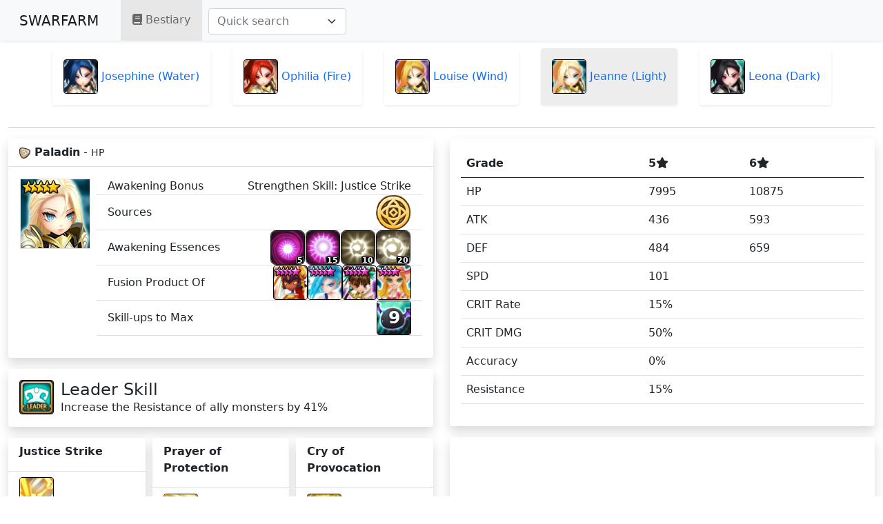

--- FILE ---
content_type: text/html; charset=utf-8
request_url: https://swarfarm.com/bestiary/21804-light-paladin-jeanne/
body_size: 5750
content:



<!DOCTYPE html><html lang="en"><head><meta charset="utf-8"><meta http-equiv="X-UA-Compatible" content="IE=edge"><meta name="viewport" content="width=device-width, initial-scale=1"><!-- The above 3 meta tags *must* come first in the head; any other head content must come *after* these tags --><title>
            Bestiary - Light Paladin (Jeanne) - SWARFARM
        </title><!-- Bootstrap --><link href="https://cdn.jsdelivr.net/npm/bootstrap@5.0.0-beta3/dist/css/bootstrap.min.css" rel="stylesheet" integrity="sha384-eOJMYsd53ii+scO/bJGFsiCZc+5NDVN2yr8+0RDqr0Ql0h+rP48ckxlpbzKgwra6" crossorigin="anonymous"><link rel="stylesheet" href="https://cdnjs.cloudflare.com/ajax/libs/pnotify/3.0.0/pnotify.min.css"><link rel="stylesheet" href="https://cdnjs.cloudflare.com/ajax/libs/pnotify/3.0.0/pnotify.buttons.css"><link href="/static/admin/css/vendor/select2/select2.css" type="text/css" media="screen" rel="stylesheet"><link href="/static/autocomplete_light/select2.css" type="text/css" media="screen" rel="stylesheet"><link href="/static/main/css/fontawesome.all.min.css" type="text/css" media="screen" rel="stylesheet"><link rel="stylesheet" href="https://cdn.jsdelivr.net/npm/select2@4.1.0-rc.0/dist/css/select2.min.css" /><link rel="stylesheet" href="https://cdn.jsdelivr.net/npm/select2-bootstrap-5-theme@1.1.1/dist/select2-bootstrap-5-theme.min.css" /><link rel="stylesheet" href="https://cdnjs.cloudflare.com/ajax/libs/bootstrap-slider/11.0.2/css/bootstrap-slider.css"><link rel="stylesheet" href="https://cdnjs.cloudflare.com/ajax/libs/jquery.tablesorter/2.31.3/css/theme.bootstrap_4.min.css" integrity="sha512-2C6AmJKgt4B+bQc08/TwUeFKkq8CsBNlTaNcNgUmsDJSU1Fg+R6azDbho+ZzuxEkJnCjLZQMozSq3y97ZmgwjA==" crossorigin="anonymous" /><link href="https://cdn.jsdelivr.net/gh/gitbrent/bootstrap4-toggle@3.6.1/css/bootstrap4-toggle.min.css" rel="stylesheet"><link rel="stylesheet" href="https://cdn.jsdelivr.net/simplemde/latest/simplemde.min.css"><link rel="stylesheet" href="/static/CACHE/css/output.f4c8b5c74bc2.css" type="text/css" /><!-- HTML5 shim and Respond.js for IE8 support of HTML5 elements and media queries --><!-- WARNING: Respond.js doesn't work if you view the page via file:// --><!--[if lt IE 9]><script src="https://oss.maxcdn.com/html5shiv/3.7.2/html5shiv.min.js"></script><script src="https://oss.maxcdn.com/respond/1.4.2/respond.min.js"></script><![endif]--></head><body class="d-flex h-100 flex-column"><div id="wrap"><!--[if lt IE 8]><p class="browserupgrade">You are using an <strong>outdated</strong> browser. Please <a href="http://browsehappy.com/">upgrade your browser</a> to improve your experience.</p><![endif]--><nav class="navbar fixed-top navbar-expand-lg navbar-light bg-light shadow-sm"><div class="container-fluid"><a class="navbar-brand hidden-sm nav-link d-lg-none d-xl-block" href="/">
            SWARFARM
        </a><button type="button" class="navbar-toggler" data-bs-toggle="collapse" data-bs-target="#bs-mainnav" aria-controls="bs-mainnav" aria-expanded="false" aria-label="Toggle navigation"><i class="fas fa-bars"></i></button><div class="collapse navbar-collapse" id="bs-mainnav"><ul class="navbar-nav me-auto mb-2 mb-lg-0 align-middle"><li class="nav-item  active"><a class="nav-link" href="/bestiary/"><i class="fas fa-book"></i> Bestiary
                    </a></li><li class="nav-item"><div style="padding-top: 3px;max-width:300px"><form  action="/bestiary/" class="navbar-form navbar-left hidden-sm" id="bestiary_quick_search" method="post" ><input type="hidden" name="csrfmiddlewaretoken" value="mhdnZJUA2xg6elKfm0qWRt8M0VxT0GSM6WtabDpjq5KUvRAWwarh5Y1EpeJINHkx"><div  
    class="input-group navbar-autocomplete" ><div id="div_id_name" class="mb-3"><div ><select name="name" data-ajax-delay="250" data-html data-placeholder="Quick search" class="modelselect2 form-select" required id="id_name" data-autocomplete-light-language="en-US" data-autocomplete-light-url="/autocomplete/quick-search/" data-autocomplete-light-function="select2"><option value="" selected>---------</option></select></div></div></div></form></div></li></ul></div></div></nav><div class="container-fluid"><div class="d-flex justify-content-center flex-wrap"><div class="card border-0 shadow-sm mb-3 mx-3 p-0 card-monster card-dungeon-sm"><div class="card-body  p-0"><a href="/bestiary/21801-water-paladin-josephine/" class="nav-link p-3"><img class="monster-thumb" src="/static/herders/images/monsters/unit_icon_0044_0_4.png" loading="lazy" /> Josephine (Water)
                    </a></div></div><div class="card border-0 shadow-sm mb-3 mx-3 p-0 card-monster card-dungeon-sm"><div class="card-body  p-0"><a href="/bestiary/21802-fire-paladin-ophilia/" class="nav-link p-3"><img class="monster-thumb" src="/static/herders/images/monsters/unit_icon_0044_1_4.png" loading="lazy" /> Ophilia (Fire)
                    </a></div></div><div class="card border-0 shadow-sm mb-3 mx-3 p-0 card-monster card-dungeon-sm"><div class="card-body  p-0"><a href="/bestiary/21803-wind-paladin-louise/" class="nav-link p-3"><img class="monster-thumb" src="/static/herders/images/monsters/unit_icon_0044_2_4.png" loading="lazy" /> Louise (Wind)
                    </a></div></div><div class="card border-0 shadow-sm mb-3 mx-3 p-0 card-monster card-dungeon-sm active"><div class="card-body  p-0"><a href="/bestiary/21804-light-paladin-jeanne/" class="nav-link p-3 active"><img class="monster-thumb" src="/static/herders/images/monsters/unit_icon_0044_3_4.png" loading="lazy" /> Jeanne (Light)
                    </a></div></div><div class="card border-0 shadow-sm mb-3 mx-3 p-0 card-monster card-dungeon-sm"><div class="card-body  p-0"><a href="/bestiary/21805-dark-paladin-leona/" class="nav-link p-3"><img class="monster-thumb" src="/static/herders/images/monsters/unit_icon_0044_4_4.png" loading="lazy" /> Leona (Dark)
                    </a></div></div></div><hr /><div class="row "><div class="col-lg-6"><div class="card border-0 shadow mb-3"><div class="card-header bg-white"><span class="card-title"><strong><img src="/static/herders/images/elements/light.png" style="height:1em" loading="lazy" /> Paladin</strong> - <small>HP</small></span></div><div class="card-body "><div class="monster-box"><div class="monster-box-thumb"><img src="/static/herders/images/monsters/unit_icon_0044_3_3.png" alt="Paladin portrait" loading="lazy" /><span><img src="/static/herders/images/stars/star-unawakened.png" class="monster-star monster-star-1" alt="star" loading="lazy" /><img src="/static/herders/images/stars/star-unawakened.png" class="monster-star monster-star-2" alt="star" loading="lazy" /><img src="/static/herders/images/stars/star-unawakened.png" class="monster-star monster-star-3" alt="star" loading="lazy" /><img src="/static/herders/images/stars/star-unawakened.png" class="monster-star monster-star-4" alt="star" loading="lazy" /><img src="/static/herders/images/stars/star-unawakened.png" class="monster-star monster-star-5" alt="star" loading="lazy" /></span><div class="image-plus-icon"></div></div></div><div class="card border-0 mb-3 ps-2 "><div class="card-header bg-white card-bestiary-monster-details"><div>Awakening Bonus</div>
                Strengthen Skill: Justice Strike
            </div><div class="card-header bg-white card-bestiary-monster-details"><div>Sources</div><div><img src="/static/herders/images/icons/fusion.png" loading="lazy" 
                                class="monster-source" data-bs-toggle="tooltip" data-bs-placement="top" data-bs-container="body" title="Fusion" /></div></div><div class="card-header bg-white card-bestiary-monster-details"><div>Awakening Essences</div><div><div class="element-essence" data-bs-toggle="tooltip" data-bs-placement="top" data-bs-container="body" title="Magic Mid"><img src="/static/herders/images/items/essence_magic_mid.png" loading="lazy" /><span class="image-plus image-plus-right">5</span></div><div class="element-essence" data-bs-toggle="tooltip" data-bs-placement="top" data-bs-container="body" title="Magic High"><img src="/static/herders/images/items/essence_magic_high.png" loading="lazy" /><span class="image-plus image-plus-right">15</span></div><div class="element-essence" data-bs-toggle="tooltip" data-bs-placement="top" data-bs-container="body" title="Light Mid"><img src="/static/herders/images/items/essence_light_mid.png" loading="lazy" /><span class="image-plus image-plus-right">10</span></div><div class="element-essence" data-bs-toggle="tooltip" data-bs-placement="top" data-bs-container="body" title="Light High"><img src="/static/herders/images/items/essence_light_high.png" loading="lazy" /><span class="image-plus image-plus-right">20</span></div></div></div><div class="card-header bg-white card-bestiary-monster-details"><div>Fusion Product Of</div><div><a href="/bestiary/21402-fire-harp-magician-harmonia/"><div class="monster-image"><img src="/static/herders/images/monsters/unit_icon_0043_1_2.png" class="monster-thumb" alt="Harmonia portrait" loading="lazy" /><span><img src="/static/herders/images/stars/star-awakened.png" class="monster-star monster-star-1" alt="star" loading="lazy" /><img src="/static/herders/images/stars/star-awakened.png" class="monster-star monster-star-2" alt="star" loading="lazy" /><img src="/static/herders/images/stars/star-awakened.png" class="monster-star monster-star-3" alt="star" loading="lazy" /><img src="/static/herders/images/stars/star-awakened.png" class="monster-star monster-star-4" alt="star" loading="lazy" /><img src="/static/herders/images/stars/star-awakened.png" class="monster-star monster-star-5" alt="star" loading="lazy" /></span></div></a><a href="/bestiary/16901-water-samurai-kaz/"><div class="monster-image"><img src="/static/herders/images/monsters/unit_icon_0026_0_1.png" class="monster-thumb" alt="Kaz portrait" loading="lazy" /><span><img src="/static/herders/images/stars/star-awakened.png" class="monster-star monster-star-1" alt="star" loading="lazy" /><img src="/static/herders/images/stars/star-awakened.png" class="monster-star monster-star-2" alt="star" loading="lazy" /><img src="/static/herders/images/stars/star-awakened.png" class="monster-star monster-star-3" alt="star" loading="lazy" /><img src="/static/herders/images/stars/star-awakened.png" class="monster-star monster-star-4" alt="star" loading="lazy" /><img src="/static/herders/images/stars/star-awakened.png" class="monster-star monster-star-5" alt="star" loading="lazy" /></span></div></a><a href="/bestiary/17303-wind-kung-fu-girl-ling-ling/"><div class="monster-image"><img src="/static/herders/images/monsters/unit_icon_0008_2_4.png" class="monster-thumb" alt="Ling Ling portrait" loading="lazy" /><span><img src="/static/herders/images/stars/star-awakened.png" class="monster-star monster-star-1" alt="star" loading="lazy" /><img src="/static/herders/images/stars/star-awakened.png" class="monster-star monster-star-2" alt="star" loading="lazy" /><img src="/static/herders/images/stars/star-awakened.png" class="monster-star monster-star-3" alt="star" loading="lazy" /><img src="/static/herders/images/stars/star-awakened.png" class="monster-star monster-star-4" alt="star" loading="lazy" /><img src="/static/herders/images/stars/star-awakened.png" class="monster-star monster-star-5" alt="star" loading="lazy" /></span></div></a><a href="/bestiary/19304-light-cow-girl-loren/"><div class="monster-image"><img src="/static/herders/images/monsters/unit_icon_0032_3_4.png" class="monster-thumb" alt="Loren portrait" loading="lazy" /><span><img src="/static/herders/images/stars/star-awakened.png" class="monster-star monster-star-1" alt="star" loading="lazy" /><img src="/static/herders/images/stars/star-awakened.png" class="monster-star monster-star-2" alt="star" loading="lazy" /><img src="/static/herders/images/stars/star-awakened.png" class="monster-star monster-star-3" alt="star" loading="lazy" /><img src="/static/herders/images/stars/star-awakened.png" class="monster-star monster-star-4" alt="star" loading="lazy" /></span></div></a></div></div><div class="card-header bg-white card-bestiary-monster-details"><div>Skill-ups to Max</div><div class="monster-image"><img src="/static/herders/images/monsters/devilmon_dark.png" class="monster-thumb" loading="lazy" /><span class="image-plus image-plus-main">9</span></div></div></div></div></div><div class="row condensed"><div class="col-lg-12"><div class="card border-0 shadow mb-3"><div class="card-body  d-flex"><div class="monster-skill-thumb float-left"><img src="/static/herders/images/skills/leader/leader_skill_Resistance.png" loading="lazy" /></div><div><h4 class="mb-0">Leader Skill</h4><div>
                        Increase the Resistance of ally monsters by 41%
                    </div></div></div></div></div><div class="col-lg-4"><div class="card border-0 shadow mb-3"><div class="card-header bg-white"><p class="card-title"><strong>Justice Strike</strong></p></div><div class="card-header bg-white"><div class="card-bestiary-monster-details"><div class="monster-skill-thumb float-left"><img src="/static/herders/images/skills/skill_icon_0015_6_9.png" loading="lazy" /><span class="image-plus image-plus-right">6</span></div><p>
                        Attacks and Stuns the enemy for 1 turn with a 15% chance.
                        
                    </p></div></div><div class="card-header bg-white"><strong class="fw-bolder">Level-up Progress</strong><ul class="list-unstyled"><li>Damage +5%</li><li>Effect Rate +5%</li><li>Damage +10%</li><li>Effect Rate +10%</li><li>Damage +15%</li></ul></div><div class="card-header bg-white"><strong class="fw-bolder">Skill effects</strong><div class="d-flex flex-wrap"><img src="/static/herders/images/buffs/debuff_stun.png"  class="skill-effect float-left mb-1" loading="lazy" 
                                data-bs-toggle="popover" data-bs-trigger="hover" data-bs-placement="top" data-bs-container="body" title="Stun" data-bs-content="The target will be stunned and won&#39;t be able to attack."
                            /></div></div><div class="card-footer border-0 bg-white"><strong class="fw-bolder">Multiplier Formula</strong><p>4.0*{ATK} </p></div></div></div><div class="col-lg-4"><div class="card border-0 shadow mb-3"><div class="card-header bg-white"><p class="card-title"><strong>Prayer of Protection</strong></p></div><div class="card-header bg-white"><div class="card-bestiary-monster-details"><div class="monster-skill-thumb float-left"><img src="/static/herders/images/skills/skill_icon_0016_6_0.png" loading="lazy" /><span class="image-plus image-plus-right">3</span></div><p>
                        Removes all harmful effects on the ally and makes the ally invincible for 1 turn. Makes the ally invincible for 2 turns if the target has no harmful effects.
                        
                            (Reusable in 5 turns).
                        
                    </p></div></div><div class="card-header bg-white"><strong class="fw-bolder">Level-up Progress</strong><ul class="list-unstyled"><li>Cooltime Turn -1</li><li>Cooltime Turn -1</li></ul></div><div class="card-footer border-0 bg-white"><strong class="fw-bolder">Skill effects</strong><div class="d-flex flex-wrap"><span class="skill-effect p-1 mb-1 skill-effect-buff" data-bs-toggle="popover" data-bs-trigger="hover" data-bs-placement="top" data-bs-container="body" title="Cleanse" data-bs-content="Removes one or more debuffs"><span>Cleanse</span></span><img src="/static/herders/images/buffs/buff_invinciblity.png"  class="skill-effect float-left mb-1" loading="lazy" 
                                data-bs-toggle="popover" data-bs-trigger="hover" data-bs-placement="top" data-bs-container="body" title="Invincible" data-bs-content="The target will be invincible and receive no damage."
                            /></div></div></div></div><div class="col-lg-4"><div class="card border-0 shadow mb-3"><div class="card-header bg-white"><p class="card-title"><strong>Cry of Provocation</strong></p></div><div class="card-header bg-white"><div class="card-bestiary-monster-details"><div class="monster-skill-thumb float-left"><img src="/static/herders/images/skills/skill_icon_0016_1_1.png" loading="lazy" /><span class="image-plus image-plus-right">3</span></div><p>
                        Provokes all enemies for 2 turns and instantly recovers a turn.
                        
                            (Reusable in 6 turns).
                        
                    </p></div></div><div class="card-header bg-white"><strong class="fw-bolder">Level-up Progress</strong><ul class="list-unstyled"><li>Cooltime Turn -1</li><li>Cooltime Turn -1</li></ul></div><div class="card-footer border-0 bg-white"><strong class="fw-bolder">Skill effects</strong><div class="d-flex flex-wrap"><span class="skill-effect skill-effect-buff p-1 mb-1"><span>AOE</span></span><span class="skill-effect p-1 mb-1 skill-effect-buff" data-bs-toggle="popover" data-bs-trigger="hover" data-bs-placement="top" data-bs-container="body" title="Additional Turn" data-bs-content="Gain another turn immediately"><span>Additional Turn</span></span><img src="/static/herders/images/buffs/debuff_provoke.png"  class="skill-effect float-left mb-1" loading="lazy" 
                                data-bs-toggle="popover" data-bs-trigger="hover" data-bs-placement="top" data-bs-container="body" title="Provoke" data-bs-content="The target is forced to attack the Monster that is provoked."
                            /></div></div></div></div></div></div><div class="col-lg-6"><div class="card border-0 shadow mb-3"><div class="card-body "><div class="table-responsive"><table class="table table-hover "><thead><tr><th>Grade</th><th>
                                    5<i class="fas fa-star"></i></th><th>
                                    6<i class="fas fa-star"></i></th></tr></thead><tbody><tr><td>HP</td><td>7995</td><td>10875</td></tr><tr><td>ATK</td><td>436</td><td>593</td></tr><tr><td>DEF</td><td>484</td><td>659</td></tr><tr><td>SPD</td><td colspan="3">101</td></tr><tr><td>CRIT Rate</td><td colspan="3">15%</td></tr><tr><td>CRIT DMG</td><td colspan="3">50%</td></tr><tr><td>Accuracy</td><td colspan="3">0%</td></tr><tr><td>Resistance</td><td colspan="3">15%</td></tr></tbody></table></div></div></div><div class="card border-0 shadow mb-3"><div class="card-body "><div class="bestiary-stat-chart" data-monster="1156" style="width:100%; height:500px"></div></div></div></div></div><hr /><div class="row "><div class="col-lg-6"><div class="card border-0 shadow mb-3"><div class="card-header bg-white"><span class="card-title"><strong><img src="/static/herders/images/elements/light.png" style="height:1em" loading="lazy" /> Jeanne</strong> - <small>HP</small></span></div><div class="card-body "><div class="monster-box"><div class="monster-box-thumb"><img src="/static/herders/images/monsters/unit_icon_0044_3_4.png" alt="Jeanne portrait" loading="lazy" /><span><img src="/static/herders/images/stars/star-awakened.png" class="monster-star monster-star-1" alt="star" loading="lazy" /><img src="/static/herders/images/stars/star-awakened.png" class="monster-star monster-star-2" alt="star" loading="lazy" /><img src="/static/herders/images/stars/star-awakened.png" class="monster-star monster-star-3" alt="star" loading="lazy" /><img src="/static/herders/images/stars/star-awakened.png" class="monster-star monster-star-4" alt="star" loading="lazy" /><img src="/static/herders/images/stars/star-awakened.png" class="monster-star monster-star-5" alt="star" loading="lazy" /><img src="/static/herders/images/stars/star-awakened.png" class="monster-star monster-star-6" alt="star" loading="lazy" /></span><div class="image-plus-icon"></div></div></div><div class="card border-0 mb-3 ps-2 "><div class="card-header bg-white card-bestiary-monster-details"><div>Sources</div><div><img src="/static/herders/images/icons/fusion.png" loading="lazy" 
                                class="monster-source" data-bs-toggle="tooltip" data-bs-placement="top" data-bs-container="body" title="Fusion" /></div></div><div class="card-header bg-white card-bestiary-monster-details"><div>Skill-ups to Max</div><div class="monster-image"><img src="/static/herders/images/monsters/devilmon_dark.png" class="monster-thumb" loading="lazy" /><span class="image-plus image-plus-main">9</span></div></div></div></div></div><div class="row condensed"><div class="col-lg-12"><div class="card border-0 shadow mb-3"><div class="card-body  d-flex"><div class="monster-skill-thumb float-left"><img src="/static/herders/images/skills/leader/leader_skill_Resistance.png" loading="lazy" /></div><div><h4 class="mb-0">Leader Skill</h4><div>
                        Increase the Resistance of ally monsters by 41%
                    </div></div></div></div></div><div class="col-lg-4"><div class="card border-0 shadow mb-3"><div class="card-header bg-white"><p class="card-title"><strong>Justice Strike</strong></p></div><div class="card-header bg-white"><div class="card-bestiary-monster-details"><div class="monster-skill-thumb float-left"><img src="/static/herders/images/skills/skill_icon_0016_1_0.png" loading="lazy" /><span class="image-plus image-plus-right">6</span></div><p>
                        Attacks and stuns the enemy for 1 turn with a 15% chance. Recovers the HP of an ally, including yourself, with the lowest HP by 10% when you attack during your turn. This attack will deal more damage according to your MAX HP.
                        
                    </p></div></div><div class="card-header bg-white"><strong class="fw-bolder">Level-up Progress</strong><ul class="list-unstyled"><li>Damage +5%</li><li>Effect Rate +5%</li><li>Damage +10%</li><li>Effect Rate +10%</li><li>Damage +15%</li></ul></div><div class="card-header bg-white"><strong class="fw-bolder">Skill effects</strong><div class="d-flex flex-wrap"><span class="skill-effect p-1 mb-1 skill-effect-buff" data-bs-toggle="popover" data-bs-trigger="hover" data-bs-placement="top" data-bs-container="body" title="Heal" data-bs-content="Increases ally&#39;s HP"><span>Heal</span></span><img src="/static/herders/images/buffs/debuff_stun.png"  class="skill-effect float-left mb-1" loading="lazy" 
                                data-bs-toggle="popover" data-bs-trigger="hover" data-bs-placement="top" data-bs-container="body" title="Stun" data-bs-content="The target will be stunned and won&#39;t be able to attack."
                            /></div></div><div class="card-footer border-0 bg-white"><strong class="fw-bolder">Multiplier Formula</strong><p>1.3*{ATK} + 0.18*{MAX HP} </p></div></div></div><div class="col-lg-4"><div class="card border-0 shadow mb-3"><div class="card-header bg-white"><p class="card-title"><strong>Prayer of Protection</strong></p></div><div class="card-header bg-white"><div class="card-bestiary-monster-details"><div class="monster-skill-thumb float-left"><img src="/static/herders/images/skills/skill_icon_0016_6_0.png" loading="lazy" /><span class="image-plus image-plus-right">3</span></div><p>
                        Removes all harmful effects on the ally and makes the ally invincible for 1 turn. Makes the ally invincible for 2 turns if the target has no harmful effects.
                        
                            (Reusable in 5 turns).
                        
                    </p></div></div><div class="card-header bg-white"><strong class="fw-bolder">Level-up Progress</strong><ul class="list-unstyled"><li>Cooltime Turn -1</li><li>Cooltime Turn -1</li></ul></div><div class="card-footer border-0 bg-white"><strong class="fw-bolder">Skill effects</strong><div class="d-flex flex-wrap"><span class="skill-effect p-1 mb-1 skill-effect-buff" data-bs-toggle="popover" data-bs-trigger="hover" data-bs-placement="top" data-bs-container="body" title="Cleanse" data-bs-content="Removes one or more debuffs"><span>Cleanse</span></span><img src="/static/herders/images/buffs/buff_invinciblity.png"  class="skill-effect float-left mb-1" loading="lazy" 
                                data-bs-toggle="popover" data-bs-trigger="hover" data-bs-placement="top" data-bs-container="body" title="Invincible" data-bs-content="The target will be invincible and receive no damage."
                            /></div></div></div></div><div class="col-lg-4"><div class="card border-0 shadow mb-3"><div class="card-header bg-white"><p class="card-title"><strong>Cry of Provocation</strong></p></div><div class="card-header bg-white"><div class="card-bestiary-monster-details"><div class="monster-skill-thumb float-left"><img src="/static/herders/images/skills/skill_icon_0016_1_1.png" loading="lazy" /><span class="image-plus image-plus-right">3</span></div><p>
                        Provokes all enemies for 2 turns and instantly recovers a turn.
                        
                            (Reusable in 6 turns).
                        
                    </p></div></div><div class="card-header bg-white"><strong class="fw-bolder">Level-up Progress</strong><ul class="list-unstyled"><li>Cooltime Turn -1</li><li>Cooltime Turn -1</li></ul></div><div class="card-footer border-0 bg-white"><strong class="fw-bolder">Skill effects</strong><div class="d-flex flex-wrap"><span class="skill-effect skill-effect-buff p-1 mb-1"><span>AOE</span></span><span class="skill-effect p-1 mb-1 skill-effect-buff" data-bs-toggle="popover" data-bs-trigger="hover" data-bs-placement="top" data-bs-container="body" title="Additional Turn" data-bs-content="Gain another turn immediately"><span>Additional Turn</span></span><img src="/static/herders/images/buffs/debuff_provoke.png"  class="skill-effect float-left mb-1" loading="lazy" 
                                data-bs-toggle="popover" data-bs-trigger="hover" data-bs-placement="top" data-bs-container="body" title="Provoke" data-bs-content="The target is forced to attack the Monster that is provoked."
                            /></div></div></div></div></div></div><div class="col-lg-6"><div class="card border-0 shadow mb-3"><div class="card-body "><div class="table-responsive"><table class="table table-hover "><thead><tr><th>Grade</th><th>
                                    5<i class="fas fa-star"></i></th><th>
                                    6<i class="fas fa-star"></i></th></tr></thead><tbody><tr><td>HP</td><td>8955</td><td>12180</td></tr><tr><td>ATK</td><td>452</td><td>615</td></tr><tr><td>DEF</td><td>525</td><td>714</td></tr><tr><td>SPD</td><td colspan="2">102</td></tr><tr><td>CRIT Rate</td><td colspan="2">15%</td></tr><tr><td>CRIT DMG</td><td colspan="2">50%</td></tr><tr><td>Accuracy</td><td colspan="2">0%</td></tr><tr><td>Resistance</td><td colspan="2">15%</td></tr></tbody></table></div></div></div><div class="card border-0 shadow mb-3"><div class="card-body "><div class="bestiary-stat-chart" data-monster="1166" style="width:100%; height:500px"></div></div></div></div></div></div></div><footer class="footer bg-light" ><div class="d-flex align-items-center flex-nowrap"><span class="mx-2">Images belong to Com2Us</span><i class="fas fa-ellipsis-v mx-2 d-none d-md-block"></i></div><div class="d-flex align-items-center flex-nowrap"><a class="nav-link link-dark mx-2" href="https://github.com/swarfarm/swarfarm" target="_blank"><i class="fab fa-github"></i></a></div><div class="d-flex align-items-center flex-nowrap justify-content-center"><i class="fas fa-ellipsis-v mx-2 d-none d-md-block"></i><div class="mx-2 d-flex align-items-center"><i class="fas fa-copyright mx-2"></i> Porksmash 2024</div></div></footer><!-- /container --><script type="text/javascript" src="/static/admin/js/vendor/jquery/jquery.js"></script><script src="https://cdn.jsdelivr.net/npm/@popperjs/core@2.10.2/dist/umd/popper.min.js" integrity="sha384-7+zCNj/IqJ95wo16oMtfsKbZ9ccEh31eOz1HGyDuCQ6wgnyJNSYdrPa03rtR1zdB" crossorigin="anonymous"></script><script src="https://cdn.jsdelivr.net/npm/bootstrap@5.1.3/dist/js/bootstrap.min.js" integrity="sha384-QJHtvGhmr9XOIpI6YVutG+2QOK9T+ZnN4kzFN1RtK3zEFEIsxhlmWl5/YESvpZ13" crossorigin="anonymous"></script><script type="text/javascript" src="https://cdnjs.cloudflare.com/ajax/libs/jquery.tablesorter/2.31.3/js/extras/jquery.metadata.min.js"></script><script type="text/javascript" src="https://cdnjs.cloudflare.com/ajax/libs/jquery.tablesorter/2.31.3/js/jquery.tablesorter.combined.min.js"></script><script type="text/javascript" src="https://cdnjs.cloudflare.com/ajax/libs/pnotify/3.0.0/pnotify.min.js"></script><script type="text/javascript" src="https://cdnjs.cloudflare.com/ajax/libs/pnotify/3.0.0/pnotify.buttons.js"></script><script type="text/javascript" src="https://cdnjs.cloudflare.com/ajax/libs/bootstrap-slider/11.0.2/bootstrap-slider.min.js"></script><script type="text/javascript" src="/static/admin/js/vendor/select2/select2.full.js"></script><script src="https://cdn.jsdelivr.net/npm/select2@4.1.0-rc.0/dist/js/select2.min.js"></script><script type="text/javascript" src="https://cdnjs.cloudflare.com/ajax/libs/bootbox.js/5.5.2/bootbox.min.js"></script><script src="https://cdn.jsdelivr.net/gh/gitbrent/bootstrap4-toggle@3.6.1/js/bootstrap4-toggle.min.js"></script><script src="https://cdn.jsdelivr.net/simplemde/latest/simplemde.min.js"></script><script type="text/javascript">
            var API_URL = '/api/';
        </script><script src="https://code.highcharts.com/highcharts.js"></script><script type="text/javascript">
          (function(i,s,o,g,r,a,m){i['GoogleAnalyticsObject']=r;i[r]=i[r]||function(){
          (i[r].q=i[r].q||[]).push(arguments)},i[r].l=1*new Date();a=s.createElement(o),
          m=s.getElementsByTagName(o)[0];a.async=1;a.src=g;m.parentNode.insertBefore(a,m)
          })(window,document,'script','//www.google-analytics.com/analytics.js','ga');

          ga('create', 'UA-63688026-1', 'auto');
          ga('send', 'pageview');
        </script><script type="text/javascript" src="/static/CACHE/js/output.02d25e1ebbb3.js"></script><script type="text/javascript" src="/static/autocomplete_light/jquery.init.js"></script><script type="text/javascript" src="/static/autocomplete_light/forward.js"></script><script type="text/javascript" src="/static/autocomplete_light/jquery.post-setup.js"></script><script type="text/javascript" src="/static/autocomplete_light/select2.js"></script><script type="text/javascript" src="/static/autocomplete_light/autocomplete.init.js"></script></body></html>


--- FILE ---
content_type: text/css
request_url: https://swarfarm.com/static/CACHE/css/output.f4c8b5c74bc2.css
body_size: 6483
content:
html,body{height:100%;overflow-x:hidden}body{padding-top:70px}blockquote{margin:0;color:rgba(0,0,0,0.5);border-left:4px solid black;padding-left:10px;border-radius:5px}.dropdown-item:active{background-color:inherit}.callout{margin:0;border-left:3px solid black;padding-left:10px;border-radius:5px;padding-top:5px;padding-bottom:5px;margin-bottom:10px}.callout-danger{border-color:rgba(255,66,77,1);background-color:rgba(255,66,77,.25)}.callout-warning{border-color:rgba(255,226,128,1);background-color:rgba(255,226,128,.25)}.callout-info{border-color:rgba(0,174,239,1);background-color:rgba(0,174,239,.25)}.callout-success{border-color:rgb(34,175,67);background-color:rgba(34,175,67,0.25)}.bootbox-close-button{border:none;background:none;position:absolute;top:10px;right:10px}.select2-container{z-index:9999}body :not(.modal) .select2-container{z-index:unset}.subnavmenu-fixed-left{z-index:1001;position:fixed;top:50px;left:0;right:auto;bottom:0;overflow-y:auto;border:0;border-radius:0;padding-top:10px;margin-top:9px;width:300px;padding-bottom:40px}.btn-abs-top-right{position:absolute;top:15px;right:0}.list-group-item.active{background-color:#e7e7e7!important}.subnavmenu-fixed-left:focus{outline:none}.btn-close{position:absolute;top:20px;right:15px}@media (min-width:992px){.btn-close{display:none}.navmenu-content{padding-left:300px;padding-top:0}.navmenu-collapsed{display:none}.team-list{margin-right:10px}}@media (max-width:992px){.subnavmenu-fixed-left{top:30px;width:0px;padding-bottom:0;z-index:1003}.card-dungeon-md{width:45%}.instance-build{flex-direction:column;padding-right:0!important;width:100%;border-right:none;border-bottom:1px solid rgba(0,0,0,.1);padding-bottom:5px}}@media (max-width:768px){.card-dungeon-sm{width:100%}}.footer{height:unset;width:100%;margin-top:auto;display:flex;flex-wrap:wrap;align-items:center;justify-content:center;box-shadow:0px 0px 0px 1px #dee2e6;box-sizing:border-box;z-index:1002}.pager-btn.active{background-color:#212529!important;color:#fff}.pager-btn.bg-dark.active{background-color:#ededed!important;color:#212529!important}.bg-dark-elevate{background-color:#00000033!important}.page-link{color:#000}.rounded-none{border-radius:0}.card-monster.active{background-color:#ededed!important;color:black!important}.card-monster:hover{background-color:#e1e1e1!important;color:black!important}.card-progress{transition:background-color 1s ease;background-color:white}.card-progress-success{background-color:rgba(34,139,34,0.25)!important}.card-progress-info{background-color:rgba(0,174,239,.25)!important}.card-progress-error{background-color:rgba(255,66,77,.25)!important}body.dark .card-progress-success{background-color:rgba(34,139,34,0.75)!important}body.dark .card-progress-info{background-color:rgba(0,174,239,.75)!important}body.dark .card-progress-error{background-color:rgba(255,66,77,.75)!important}.fusion-success{background-color:rgba(55,255,55,.25)}.fusion-danger{background-color:rgba(255,55,55,.25)!important}.fusion-danger td{background-color:unset!important}.card a{text-decoration:none}thead{background-color:#ffffff}.navbar{padding:0}.nav-item{padding:0.5625rem}.nav-item.active{background-color:#e7e7e7}.patreon{color:rgba(255,66,77,.75)!important}.color-patreon{color:rgb(255,66,77)!important}.navbar-autocomplete #div_id_name{margin-bottom:0!important;min-width:200px}.profile-anchor-offset{display:block;position:relative;top:-120px;visibility:hidden}.dropdown-menu>li>form{padding:3px 20px;font-weight:400;line-height:1.42857143;white-space:nowrap}footer{position:relative;margin-top:-20px;height:40px;clear:both;padding-right:15px;padding-left:15px;margin-left:auto;margin-right:auto}.no-gutter{padding-left:0;padding-right:0}.no-left-gutter,.no-left-gutter label{padding-left:0!important}.no-right-gutter{padding-right:0!important}.condensed{padding:5px}.row.condensed{margin-right:-5px;margin-left:-5px;padding:0}.row.condensed>div{padding-left:5px;padding-right:5px}.full-width{width:100%}.pagination-compact{margin:0}.panel-body{position:relative}.form-group-condensed{margin-bottom:5px}.inline-horizontal{margin-right:0!important}.editable editable-click:hover{cursor:pointer;position:relative}.editable-click,a.editable-click{border-bottom:dashed 1px #eeeeee}.editable-click:hover,a.editable-click:hover{border-bottom:dashed 1px #0088cc}.editable editable-click:hover:after{padding-right:5px;float:right;font-family:"Glyphicons Halflings";content:"\270f"}input.short,select.short{max-width:300px}.btn-group img,.select2 img,.select2-results img{height:18px}.select2-container{min-width:60px}.panel-horizontal{display:table}.panel.panel-horizontal>.panel-heading,.panel.panel-horizontal>.panel-body,.panel.panel-horizontal>.panel-footer{display:table-cell}.panel.panel-horizontal>.panel-heading,.panel.panel-horizontal>.panel-footer{width:25%;border:0;vertical-align:middle}.panel.panel-horizontal>.panel-heading{border-right:1px solid #ddd;border-top-right-radius:0;border-bottom-left-radius:4px}.panel.panel-horizontal>.panel-footer{border-left:1px solid #ddd;border-top-left-radius:0;border-bottom-right-radius:4px}.alert ul{list-style:none}.monster-autocomplete,.autocomplete-results>span{line-height:30px;margin-left:3px;margin-bottom:1px;display:inline-block;vertical-align:middle}.monster-autocomplete>img,.autocomplete-results>img{height:30px;margin-right:3px;border:1px solid black;border-radius:3px}.image-plus-main.fa-puzzle-piece{padding-top:5px}.tag{background:#e5e5e5;border-radius:3px;color:#696969;display:inline-block;height:26px;line-height:26px;padding:0 8px 0 23px;position:relative;margin:5px 0px;text-decoration:none;-webkit-transition:color 0.2s}.bg-white th{background-color:white!important}.tag::before{background:#fff;border-radius:10px;box-shadow:inset 0 1px rgba(0,0,0,0.25);content:"";height:6px;left:10px;position:absolute;width:6px;top:10px}.awakened{color:#cc00cc}.fodder{color:#747474}.unawakened{color:#ffcc00}.navbar-sub{top:50px;z-index:1000}.navbar-sub .form-group>label,.navbar-sub .rating-symbol,.navbar-sub .checkbox>label{color:#e5e5e5}.bootstrap-switch{margin-left:15px;margin-top:15px}div.profile{position:relative}a.autocomplete-results:hover{color:#ffffff!important;text-decoration:none;background-color:#0081c2;background-image:-moz-linear-gradient(top,#0088cc,#0077b3);background-image:-webkit-gradient(linear,0 0,0 100%,from(#0088cc),to(#0077b3));background-image:-webkit-linear-gradient(top,#0088cc,#0077b3);background-image:-o-linear-gradient(top,#0088cc,#0077b3);background-image:linear-gradient(to bottom,#0088cc,#0077b3);background-repeat:repeat-x;outline:0;filter:progid:DXImageTransform.Microsoft.gradient(startColorstr='#ff0088cc',endColorstr='#ff0077b3',GradientType=0)}.monster-table>tbody>tr>td{vertical-align:middle;padding-top:0;padding-bottom:0}.monster-table .rune-image{margin-right:3px}.monster-image>div,div.monster-image,button.monster-image,span.monster-image{position:relative;display:inline-block}.monster-image{padding:0!important;width:50px!important;height:50px!important;vertical-align:top;display:inline-block;font-size:0}.monster-image-full{padding:0!important;position:relative;border:1px solid black;border-radius:15%}.monster-image-full img{border-radius:14%}.monster-thumb{width:50px!important;height:50px!important;border:1px solid black;border-radius:4px}.monster-inline{width:25px!important;height:25px!important;border:1px solid black;border-radius:4px;margin-right:5px}.image-inline{height:1em!important}.bordered{border:1px solid black;border-radius:0.2em}.monster-star{position:absolute;top:1px;width:auto}.monster-image .monster-star{height:15px}.monster-image .monster-star-1{left:1px}.monster-image .monster-star-2{left:7px}.monster-image .monster-star-3{left:13px}.monster-image .monster-star-4{left:19px}.monster-image .monster-star-5{left:25px}.monster-image .monster-star-6{left:31px}.bg-unset{background-color:unset!important}.monster-box{width:102px;position:relative;float:left;border:1px solid rgba(0,0,0,.1);margin:1px}body.dark .monster-box{border:1px solid #808080}.artifact-symbol.dark{background-color:unset!important}.monster-box .monster-star{height:20px}.monster-box .monster-star{height:20px}.monster-box .monster-star-1{left:1px}.monster-box .monster-star-2{left:10px}.monster-box .monster-star-3{left:19px}.monster-box .monster-star-4{left:28px}.monster-box .monster-star-5{left:37px}.monster-box .monster-star-6{left:46px}.monster-box-thumb{position:relative}.monster-box-actions{position:relative;text-align:center;width:100%;line-height:12px;font-size:12px;text-overflow:ellipsis;overflow:hidden;overflow-wrap:normal;white-space:nowrap}.monster-level-column{text-align:center;width:65px}.monster-element{text-align:center}.monster-element img{width:30px;height:30px}.monster-element span{display:none}.monster-stars-column{width:65px;text-align:center}.monster-info-icons-column{width:25px;text-align:center}.monster-info-icons-column img{height:20px}.monster-actions-column{width:80px;padding-left:2px!important;padding-right:2px!important}.monster-awakens{padding:0!important}.monster-awakens *{vertical-align:middle}.monster-awaken-materials{padding:0!important;font-size:0;min-width:205px}.card-bestiary-monster-details{display:flex;flex-wrap:wrap;align-items:center;justify-content:space-between;padding-top:0;padding-bottom:0}#id_monster-wrapper{display:inline!important}#assign_artifact_results,#assign_rune_results{display:flex;flex-wrap:wrap;flex-direction:row;justify-content:flex-start}.artifact-popover-hover,.rune-popover-hover{margin:0;padding:0;margin-right:2px;margin-bottom:2px;width:50px;height:50px}.artifact-popover-hover .rune-image,.rune-popover-hover .rune-image{margin:0;padding:0}.image-plus{position:absolute;height:12px;width:auto;padding:0 1px;line-height:11px;font-size:11px;vertical-align:middle;color:white;background:black;border-radius:3px;border:1px solid grey;font-weight:bold}.image-plus-icon{position:absolute;top:1px;right:1px}.image-plus-icon>*{color:black;width:2em!important}.image-plus-left{bottom:1px;left:1px}.image-plus-top-left{top:1px;left:1px}.image-plus-right{bottom:1px;right:1px}.image-plus-top-right{top:1px;right:1px}.image-plus-main{top:0;left:0;width:100%;height:100%;font-size:25px;line-height:50px;text-shadow:black 0 0 5px;border:none;background:none;text-align:center;font-weight:bold}.header{cursor:pointer}.tablesorter-headerUnSorted,.tablesorter-headerAsc,.tablesorter-headerDesc{cursor:pointer}.tablesorter-sticky-visible{top:59px!important}.slider.slider-horizontal{width:90%;margin-left:5%}.tablesorter-filter-row{display:none}tr.filtered{display:none}.sorter-false div:before{display:none}button.filter:focus,button.reset:focus{outline:none!important}button.filter:not(.active):focus{background-color:#fff}img.prepended-image{height:32px;border-top-left-radius:4px;border-bottom-left-radius:4px;border:1px solid black}.prepended-image-group .input-group-addon{padding:0!important}.fusion-checklist{width:80px;text-align:center}.fusion-essences{text-align:center;max-width:1100px}.fusion-essences>thead th{text-align:center}.fusion-essences>tbody>tr{height:50px}.fusion-ingredients-collection{padding:0!important}.fusion-awaken-materials{padding:0!important;width:50px}.tab-image{height:25px;width:25px;border:1px solid black;border-radius:5%}.element-essence{position:relative;display:inline-block;margin-right:1px;height:50px;width:50px}.element-essence img{width:50px;height:50px;border:1px solid black;border-radius:15%}.essence-input{margin-left:30px}div.disabled{position:absolute;top:0;left:0;height:100%;width:100%;background:#000000;opacity:0.6}.team-list-group button{width:100%;display:block;text-align:left}.team-list-group{position:relative}.team-list-group>a{color:#ffffff;position:absolute;top:8px;right:10px}.team-list>a{display:block;padding-left:10px;padding-top:0;padding-bottom:0;height:32px;line-height:32px}.deck>div.autocomplete-results{display:block!important}td>h1,td>h2,td>h3,td>h4,td>h5,td>h6{margin:0}.monster-leader-skill{width:120px}.monster-leader-skill div{position:relative;display:inline-block;width:50px;height:50px}.monster-leader-skill img{width:50px;height:50px;border:1px solid black;border-radius:4px;margin-right:1px}.monster-skill-thumb{position:relative;width:50px;height:50px;margin:0 10px 0 0}.monster-skill-thumb>img{width:50px;height:50px;border:1px solid black;border-radius:4px}.monster-skill-effects{width:150px}.monster-skill-effects img{width:30px;height:30px;border:1px solid black;border-radius:15%;margin-right:1px;float:left}.skill-effect{display:inline-table;float:left;width:30px;height:30px;line-height:1;font-size:0.7em;text-align:center;margin-right:1px;cursor:default}img.skill-effect{margin-right:1px;border-radius:3px}.skill-effect>span{display:table-cell;vertical-align:middle}.skill-effect-buff{color:#fff;background-color:#052576;border-radius:5px}.skill-effect-debuff{color:#fff;background-color:#c30f0f;border-radius:5px}.monster-sources{width:350px;padding:0!important}.monster-source{display:inline-table;float:left;width:50px;height:50px;line-height:1;font-size:0.8em;text-align:center;margin-right:1px;cursor:default}img.monster-source{margin-right:1px;border-radius:3px}span.monster-source>span{display:table-cell;vertical-align:middle;background-color:#245269;color:#fff}.monster-stats>.popover-body,.rune-stats>.popover-body,.artifact-stats>.popover-body,.monster-skill>.popover-body{padding:0}.monster-stats.popover{max-width:400px;min-width:300px}.monster-stats table{margin:3px}.monster-stats>.popover-header{padding:6px 3px}div.monster-bulk-monster{display:inline-block;width:220px}#bulkAddFormset .row{padding-bottom:5px}.rune-assigned-to{position:absolute;bottom:5px;right:5px}.bottom-right{text-align:right;position:absolute;right:0;bottom:0}.top-right{text-align:right;position:absolute;right:0;top:0}.bottom-left{position:absolute;left:0;bottom:0}.top-left{position:absolute;left:0;top:0}.inline-icon{height:1em}.spinner-container{min-height:60px}.spinner-overlay{background-color:rgba(0,0,0,0.5);position:fixed;top:50px;right:0;bottom:0;left:0;z-index:1000;padding-top:35px}.spinner{height:60px;width:60px}.submenu-icon{height:18px}.tab-content.bordered{border-top:none;border-left:1px solid #ddd;border-right:1px solid #ddd;border-bottom:1px solid #ddd;border-radius:0;padding:10px}.bg-none{background-color:unset!important}.dungeon-icon{height:100px}.monster-collection.cell.not-owned,.monster-collection.cell.not-owned.legend{background-color:#2f2f2f;color:#ededed}.monster-collection.cell.owned.legend{background:rgb(118,255,86);background:linear-gradient(90deg,rgba(118,255,86,1) 0%,rgba(255,226,128,1) 50%,rgba(255,115,115,1) 100%)}.monster-collection.cell.owned.full,.monster-collection.cell.owned.full.legend{background:rgba(118,255,86,1);color:#111111}.d-flex{display:flex}.justify-content-between{justify-content:space-between}.ml-10{margin-left:10px}.table-responsive{overflow-y:hidden}.row-empty{background-color:rgba(255,0,0,0.2)}.enable-blur>*{filter:blur(15px)}.build-runes{width:150px;height:160px}[class^="build-rune-slot-"]{cursor:pointer}.build-rune-slot-1,.build-rune-slot-4{position:relative;width:42px;height:50px}.build-rune-slot-2,.build-rune-slot-3,.build-rune-slot-5,.build-rune-slot-6{position:relative;width:50px;height:38px}.build-rune-slot-1{left:54px;top:10px}.build-rune-slot-2{left:85px;top:-9px}.build-rune-slot-3{left:85px;top:-9px}.build-rune-slot-4{left:54px;top:-28px}.build-rune-slot-5{left:14px;top:-94px}.build-rune-slot-6{left:14px;top:-173px}.build-rune-symbol{width:32px;height:32px}.build-rune-slot-1 .build-rune-symbol{position:relative;left:4px;top:13px}.build-rune-slot-2 .build-rune-symbol{position:relative;left:5px;top:2px}.build-rune-slot-3 .build-rune-symbol{position:relative;left:5px;top:2px}.build-rune-slot-4 .build-rune-symbol{position:relative;left:5px;top:5px}.build-rune-slot-5 .build-rune-symbol{position:relative;left:11px;top:3px}.build-rune-slot-6 .build-rune-symbol{position:relative;left:11px;top:3px}.build-rune-add{color:rgb(55,255,55)}.build-rune-slot-1 .build-rune-add{position:relative;left:11px;top:18px}.build-rune-slot-2 .build-rune-add{position:relative;left:12px;top:7px}.build-rune-slot-3 .build-rune-add{position:relative;left:12px;top:7px}.build-rune-slot-4 .build-rune-add{position:relative;left:11px;top:8px}.build-rune-slot-5 .build-rune-add{position:relative;left:18px;top:8px}.build-rune-slot-6 .build-rune-add{position:relative;left:18px;top:8px}.build-artifact{width:68px;height:94px}.build-artifact-type{position:relative;top:13px;left:11px;width:46px;height:68px}.build-artifact-instance{position:relative;left:14px;top:21px;color:rgb(55,255,55);cursor:pointer}.dark{background-color:#111111;color:white}.dark .select2-results__options,.dark .select2-search{color:black}.active-dark{background-color:#111111!important}.dark blockquote{border-color:#ededed;color:#ededed50}.border-dark{border-color:#808080!important}body.dark .modal-header,body.dark .modal-body,body.dark .modal-footer,body.dark .popover-header,body.dark .popover-body,body.dark .list-group-item,body.dark .CodeMirror,body.dark .editor-preview{background-color:#212529;color:white}body.dark .CodeMirror-cursor{border-color:white!important}body.dark .bootbox-close-button{color:white!important}body.dark .highcharts-background{fill:#212529!important}body.dark .editor-toolbar a{color:white!important;background-color:unset}body.dark .editor-toolbar.disabled-for-preview a:not(.no-disable){background-color:#ffffff33!important}body.dark .btn-outline-dark{color:#f8f9fa;border-color:#f8f9fa}.profile-compare-header,.profile-compare-monsters-ajax{display:flex;justify-content:center;align-items:center;flex-wrap:wrap}.ph-10{padding-left:10px;padding-right:10px}.comparison-winner-cell{background-color:lightgreen}.comparison-table td{text-align:left}.comparison-winner::before{color:green}.comparison-loser::before{color:red}.comparison-tie::before{color:orange}.float-right{float:right}.mr-15{margin-right:15px}.w-monster-box{width:102px}.comparison-difference-minus{color:red}.comparison-difference-plus{color:green}.comparison-table th:first-child{width:25%}.comparison-table-category{text-align:center}@media only screen and (max-width:768px){.grid-item.col-xs-12{padding-left:0!important;padding-right:0!important}}.flex{display:flex;flex-flow:row wrap;align-items:stretch}.flex>div{margin:0 5px;display:flex;min-width:250px}.rune-panel{width:250px;height:auto;position:relative}.artifact-panel{width:300px;height:auto;min-height:135px;position:relative}.craft-panel{min-width:250px;height:auto;position:relative;margin-bottom:5px}.craft-panel .btn-group{margin-right:-1px;margin-top:-1px}.rune-image{position:relative;width:50px;height:50px;margin:0 10px 0 0;border:1px solid black;border-radius:4px;display:inline-block}.rune-box-border{border:1px solid rgba(0,0,0,.1)}.rune-box{width:52px;position:relative;float:left;border:1px solid black;border-radius:6px;margin:1px;display:inline-block;white-space:nowrap}.rune-box-actions{position:relative;text-align:center;width:100%;height:auto;padding:0 1px;line-height:11px;font-size:11px;vertical-align:middle}.rune-image-box{position:relative;width:50px;height:50px;display:inline-block}.rune-image-subtext{position:relative;text-align:center;width:100%}.monster-stats .rune-image{margin-right:4px}.rune-text{text-shadow:1px 1px 0 rgba(0,0,0,0.1)}.craft-text{display:inline-block;height:50px;line-height:50px;text-shadow:1px 1px 0 rgba(0,0,0,0.1)}.rune-grindstone-text{text-shadow:0 0 2px rgba(214,164,0,0.1);color:#987500}.rune-grindstone-text img{height:1em}.rune-text-normal{text-shadow:none}.rune-text-magic{color:#04D25E}.rune-text-rare{color:#3bc9fe}.rune-text-hero{color:#d66ef6}.rune-text-legend{color:#ef9f24}.rune-label-normal{background-color:#514546;color:#FFFFFF}.rune-label-magic{background-color:#003503;color:#EAFF6A}.rune-label-rare{background-color:#09424C;color:#ABF2FD}.rune-label-hero{background-color:#601143;color:#FED8EC}.rune-label-legend{background-color:#752106;color:#FFCB76}span.rune-set-bonus{position:absolute;bottom:0;color:#A2BA00;font-weight:500}.rune-main-stat{font-size:115%}.rune-bg{width:100%;height:100%;display:inline-block;background-size:50px 50px}.rune-bg.normal{background:url(/static/herders/images/runes/bg_normal.png) no-repeat center}.rune-bg.immemorial.normal{background:url(/static/herders/images/runes/bg_normal_immemorial.png) no-repeat center}.rune-bg.magic{background:url(/static/herders/images/runes/bg_magic.png) no-repeat center}.rune-bg.immemorial.magic{background:url(/static/herders/images/runes/bg_magic_immemorial.png) no-repeat center}.rune-bg.rare{background:url(/static/herders/images/runes/bg_rare.png) no-repeat center}.rune-bg.immemorial.rare{background:url(/static/herders/images/runes/bg_rare_immemorial.png) no-repeat center}.rune-bg.hero{background:url(/static/herders/images/runes/bg_hero.png) no-repeat center}.rune-bg.immemorial.hero{background:url(/static/herders/images/runes/bg_hero_immemorial.png) no-repeat center}.rune-bg.legend{background:url(/static/herders/images/runes/bg_legend.png) no-repeat center}.rune-bg.immemorial.legend{background:url(/static/herders/images/runes/bg_legend_immemorial.png) no-repeat center}.rune-bg>.star{position:absolute;top:0;height:12px}.top-right-rune{text-align:right;position:absolute;right:5px;top:35px;font-size:13px}.rune-box-notes{width:calc(100% - 55px)}.star.star-1{left:1px}.star.star-2{left:8px}.star.star-3{left:15px}.star.star-4{left:22px}.star.star-5{left:29px}.star.star-6{left:36px}.rune{position:relative;width:100%;height:100%;background:center no-repeat}.rune.slot1{background-image:url(/static/herders/images/runes/rune1.png)}.rune.slot1>*{background-position:9px 12px}.rune.slot2{background-image:url(/static/herders/images/runes/rune2.png)}.rune.slot2>*{background-position:7px 9px}.rune.slot3{background-image:url(/static/herders/images/runes/rune3.png)}.rune.slot3>*{background-position:7px 9px}.rune.slot4{background-image:url(/static/herders/images/runes/rune4.png)}.rune.slot4>*{background-position:9px 6px}.rune.slot5{background-image:url(/static/herders/images/runes/rune5.png)}.rune.slot5>*{background-position:11px 9px}.rune.slot6{background-image:url(/static/herders/images/runes/rune6.png)}.rune.slot6>*{background-position:10px 9px}.rune-craft{display:inline-block;width:100%;height:100%;background-repeat:no-repeat;background-size:50px 50px}.rune-craft.grindstone.normal,.rune-craft.ancient-grindstone.normal{background-image:url(/static/herders/images/runes/grindstone_common.png)}.rune-craft.grindstone.magic,.rune-craft.ancient-grindstone.magic{background-image:url(/static/herders/images/runes/grindstone_magic.png)}.rune-craft.grindstone.rare,.rune-craft.ancient-grindstone.rare{background-image:url(/static/herders/images/runes/grindstone_rare.png)}.rune-craft.grindstone.hero,.rune-craft.ancient-grindstone.hero{background-image:url(/static/herders/images/runes/grindstone_epic.png)}.rune-craft.grindstone.legend,.rune-craft.ancient-grindstone.legend{background-image:url(/static/herders/images/runes/grindstone_legend.png)}.rune-craft.enchant-gem.normal,.rune-craft.ancient-gem.normal{background-image:url(/static/herders/images/runes/enchant_gem_common.png)}.rune-craft.enchant-gem.magic,.rune-craft.ancient-gem.magic{background-image:url(/static/herders/images/runes/enchant_gem_magic.png)}.rune-craft.enchant-gem.rare,.rune-craft.ancient-gem.rare{background-image:url(/static/herders/images/runes/enchant_gem_rare.png)}.rune-craft.enchant-gem.hero,.rune-craft.ancient-gem.hero{background-image:url(/static/herders/images/runes/enchant_gem_epic.png)}.rune-craft.enchant-gem.legend,.rune-craft.ancient-gem.legend{background-image:url(/static/herders/images/runes/enchant_gem_legend.png)}.rune-craft.immemorial-gem.normal{background-image:url(/static/herders/images/runes/icon_ancient_conversion_common.png)}.rune-craft.immemorial-gem.magic{background-image:url(/static/herders/images/runes/icon_ancient_conversion_magic.png)}.rune-craft.immemorial-gem.rare{background-image:url(/static/herders/images/runes/icon_ancient_conversion_rare.png)}.rune-craft.immemorial-gem.hero{background-image:url(/static/herders/images/runes/icon_ancient_conversion_epic.png)}.rune-craft.immemorial-gem.legend{background-image:url(/static/herders/images/runes/icon_ancient_conversion_legend.png)}.rune-craft.immemorial-grindstone.normal{background-image:url(/static/herders/images/runes/icon_ancient_amp_common.png)}.rune-craft.immemorial-grindstone.magic{background-image:url(/static/herders/images/runes/icon_ancient_amp_magic.png)}.rune-craft.immemorial-grindstone.rare{background-image:url(/static/herders/images/runes/icon_ancient_amp_rare.png)}.rune-craft.immemorial-grindstone.hero{background-image:url(/static/herders/images/runes/icon_ancient_amp_epic.png)}.rune-craft.immemorial-grindstone.legend{background-image:url(/static/herders/images/runes/icon_ancient_amp_legend.png)}.rune-symbol{display:inline-block;width:100%;height:100%;background-repeat:no-repeat;background-size:30px 30px}.rune-symbol.energy,.craft-symbol.energy{background-image:url(/static/herders/images/runes/energy.png)}.rune-symbol.fatal,.craft-symbol.fatal{background-image:url(/static/herders/images/runes/fatal.png)}.rune-symbol.blade,.craft-symbol.blade{background-image:url(/static/herders/images/runes/blade.png)}.rune-symbol.rage,.craft-symbol.rage{background-image:url(/static/herders/images/runes/rage.png)}.rune-symbol.swift,.craft-symbol.swift{background-image:url(/static/herders/images/runes/swift.png)}.rune-symbol.focus,.craft-symbol.focus{background-image:url(/static/herders/images/runes/focus.png)}.rune-symbol.guard,.craft-symbol.guard{background-image:url(/static/herders/images/runes/guard.png)}.rune-symbol.endure,.craft-symbol.endure{background-image:url(/static/herders/images/runes/endure.png)}.rune-symbol.violent,.craft-symbol.violent{background-image:url(/static/herders/images/runes/violent.png)}.rune-symbol.will,.craft-symbol.will{background-image:url(/static/herders/images/runes/will.png)}.rune-symbol.nemesis,.craft-symbol.nemesis{background-image:url(/static/herders/images/runes/nemesis.png)}.rune-symbol.shield,.craft-symbol.shield{background-image:url(/static/herders/images/runes/shield.png)}.rune-symbol.revenge,.craft-symbol.revenge{background-image:url(/static/herders/images/runes/revenge.png)}.rune-symbol.despair,.craft-symbol.despair{background-image:url(/static/herders/images/runes/despair.png)}.rune-symbol.vampire,.craft-symbol.vampire{background-image:url(/static/herders/images/runes/vampire.png)}.rune-symbol.destroy,.craft-symbol.destroy{background-image:url(/static/herders/images/runes/destroy.png)}.rune-symbol.fight,.craft-symbol.fight{background-image:url(/static/herders/images/runes/fight.png)}.rune-symbol.determination,.craft-symbol.determination{background-image:url(/static/herders/images/runes/determination.png)}.rune-symbol.enhance,.craft-symbol.enhance{background-image:url(/static/herders/images/runes/enhance.png)}.rune-symbol.accuracy,.craft-symbol.accuracy{background-image:url(/static/herders/images/runes/accuracy.png)}.rune-symbol.tolerance,.craft-symbol.tolerance{background-image:url(/static/herders/images/runes/tolerance.png)}.rune-symbol.intangible,.craft-symbol.intangible{background-image:url(/static/herders/images/runes/intangible.png)}.rune-symbol.seal,.craft-symbol.seal{background-image:url(/static/herders/images/runes/seal.png)}.craft-symbol{display:inline-block;width:100%;height:100%;background:no-repeat 59% 57%;background-size:21px 21px;-webkit-transform:rotate(-30deg);-moz-transform:rotate(-30deg);-ms-transform:rotate(-30deg);-o-transform:rotate(-30deg);transform:rotate(-30deg)}.rune-button{background-position:left!important;background-size:30px 30px!important;background-repeat:no-repeat;text-align:left;padding-left:3px;padding-right:3px}.rune-button-text{padding-left:32px}.rune-button>span{margin-left:20px}.rune-button-energy{background-image:url(/static/herders/images/runes/energy.png)!important}.rune-button-fatal{background-image:url(/static/herders/images/runes/fatal.png)!important}.rune-button-blade{background-image:url(/static/herders/images/runes/blade.png)!important}.rune-button-rage{background-image:url(/static/herders/images/runes/rage.png)!important}.rune-button-swift{background-image:url(/static/herders/images/runes/swift.png)!important}.rune-button-focus{background-image:url(/static/herders/images/runes/focus.png)!important}.rune-button-endure{background-image:url(/static/herders/images/runes/endure.png)!important}.rune-button-guard{background-image:url(/static/herders/images/runes/guard.png)!important}.rune-button-violent{background-image:url(/static/herders/images/runes/violent.png)!important}.rune-button-will{background-image:url(/static/herders/images/runes/will.png)!important}.rune-button-nemesis{background-image:url(/static/herders/images/runes/nemesis.png)!important}.rune-button-shield{background-image:url(/static/herders/images/runes/shield.png)!important}.rune-button-revenge{background-image:url(/static/herders/images/runes/revenge.png)!important}.rune-button-despair{background-image:url(/static/herders/images/runes/despair.png)!important}.rune-button-vampire{background-image:url(/static/herders/images/runes/vampire.png)!important}.rune-button-destroy{background-image:url(/static/herders/images/runes/destroy.png)!important}.rune-button-fight{background-image:url(/static/herders/images/runes/fight.png)!important}.rune-button-determination{background-image:url(/static/herders/images/runes/determination.png)!important}.rune-button-enhance{background-image:url(/static/herders/images/runes/enhance.png)!important}.rune-button-accuracy{background-image:url(/static/herders/images/runes/accuracy.png)!important}.rune-button-tolerance{background-image:url(/static/herders/images/runes/tolerance.png)!important}.rune-button-intangible{background-image:url(/static/herders/images/runes/intangible.png)!important}.rune-button-seal{background-image:url(/static/herders/images/runes/seal.png)!important}.artifact-bg{width:100%;height:100%;display:inline-block;background-size:50px 50px}.artifact-bg.normal{background:url(/static/herders/images/artifacts/bg_normal.png) no-repeat center}.artifact-bg.magic{background:url(/static/herders/images/artifacts/bg_magic.png) no-repeat center}.artifact-bg.rare{background:url(/static/herders/images/artifacts/bg_rare.png) no-repeat center}.artifact-bg.hero{background:url(/static/herders/images/artifacts/bg_hero.png) no-repeat center}.artifact-bg.legend{background:url(/static/herders/images/artifacts/bg_legend.png) no-repeat center}.artifact-bg.unknown{background:url(/static/herders/images/icons/unknown.png) no-repeat center;background-size:contain}.artifact{position:relative;width:100%;height:100%;background:center no-repeat;background-size:50px 50px}.artifact.archetype.normal{background-image:url(/static/herders/images/artifacts/archetype_normal.png)}.artifact.archetype.magic{background-image:url(/static/herders/images/artifacts/archetype_magic.png)}.artifact.archetype.rare{background-image:url(/static/herders/images/artifacts/archetype_rare.png)}.artifact.archetype.hero{background-image:url(/static/herders/images/artifacts/archetype_hero.png)}.artifact.archetype.legend{background-image:url(/static/herders/images/artifacts/archetype_legend.png)}.artifact.element.normal{background-image:url(/static/herders/images/artifacts/element_normal.png)}.artifact.element.magic{background-image:url(/static/herders/images/artifacts/element_magic.png)}.artifact.element.rare{background-image:url(/static/herders/images/artifacts/element_rare.png)}.artifact.element.hero{background-image:url(/static/herders/images/artifacts/element_hero.png)}.artifact.element.legend{background-image:url(/static/herders/images/artifacts/element_legend.png)}.artifact-symbol{display:inline-block;width:100%;height:100%;background-repeat:no-repeat;background-size:24px 24px;background-position:center}.artifact-symbol.hp{background-image:url(/static/herders/images/artifacts/hp.png)}.artifact-symbol.attack{background-image:url(/static/herders/images/artifacts/attack.png)}.artifact-symbol.defense{background-image:url(/static/herders/images/artifacts/defense.png)}.artifact-symbol.support{background-image:url(/static/herders/images/artifacts/support.png)}.artifact-symbol.water{background-image:url(/static/herders/images/artifacts/water.png)}.artifact-symbol.fire{background-image:url(/static/herders/images/artifacts/fire.png)}.artifact-symbol.wind{background-image:url(/static/herders/images/artifacts/wind.png)}.artifact-symbol.light{background-image:url(/static/herders/images/artifacts/light.png)}.artifact-symbol.dark{background-image:url(/static/herders/images/artifacts/dark.png)}

--- FILE ---
content_type: application/javascript
request_url: https://swarfarm.com/static/autocomplete_light/autocomplete.init.js
body_size: 5047
content:
/*
This script garantees that this will be called once in django admin.
However, its the callback's responsability to clean up if the
element was cloned with data - which should be the case.
*/

;(function ($) {
    $.fn.getFormPrefix = function() {
        /* Get the form prefix for a field.
         *
         * For example:
         *
         *     $(':input[name$=owner]').getFormsetPrefix()
         *
         * Would return an empty string for an input with name 'owner' but would return
         * 'inline_model-0-' for an input named 'inline_model-0-owner'.
         */
        var parts = $(this).attr('name').split('-');
        var prefix = '';

        for (var i in parts) {
            var testPrefix = parts.slice(0, -i).join('-');
            if (! testPrefix.length) continue;
            testPrefix += '-';

            var result = $(':input[name^=' + testPrefix + ']')

            if (result.length) {
                return testPrefix;
            }
        }

        return '';
    }

    $.fn.getFormPrefixes = function() {
        /*
         * Get the form prefixes for a field, from the most specific to the least.
         *
         * For example:
         *
         *      $(':input[name$=owner]').getFormPrefixes()
         *
         * Would return:
         * - [''] for an input named 'owner'.
         * - ['inline_model-0-', ''] for an input named 'inline_model-0-owner' (i.e. nested with a nested inline).
         * - ['sections-0-items-0-', 'sections-0-', ''] for an input named 'sections-0-items-0-product'
         *   (i.e. nested multiple time with django-nested-admin).
         */
        var parts = $(this).attr('name').split('-').slice(0, -1);
        var prefixes = [];

        for (i = 0; i < parts.length; i += 2) {
            var testPrefix = parts.slice(0, -i || parts.length).join('-');
            if (!testPrefix.length)
                continue;

            testPrefix += '-';

            var result = $(':input[name^=' + testPrefix + ']')

            if (result.length)
                prefixes.push(testPrefix);
        }

        prefixes.push('');

        return prefixes;
    }

    var initialized = [];

    function initialize(element) {
        if (typeof element === 'undefined' || typeof element === 'number') {
            element = this;
        }

        if (window.__dal__initListenerIsSet !== true || initialized.indexOf(element) >= 0) {
            return;
        }

        $(element).trigger('autocompleteLightInitialize');
        initialized.push(element);
    }

    if (!window.__dal__initialize) {
        window.__dal__initialize = initialize;

        $(document).ready(function () {
            $('[data-autocomplete-light-function=select2]:not([id*="__prefix__"])').each(initialize);
        });

        $(document).bind('DOMNodeInserted', function (e) {
            $(e.target).find('[data-autocomplete-light-function=select2]:not([id*="__prefix__"])').each(initialize);
        });
    }

    // using jQuery
    function getCookie(name) {
        var cookieValue = null;
        if (document.cookie && document.cookie != '') {
            var cookies = document.cookie.split(';');
            for (var i = 0; i < cookies.length; i++) {
                var cookie = $.trim(cookies[i]);
                // Does this cookie string begin with the name we want?
                if (cookie.substring(0, name.length + 1) == (name + '=')) {
                    cookieValue = decodeURIComponent(cookie.substring(name.length + 1));
                    break;
                }
            }
        }
        return cookieValue;
    }

    document.csrftoken = getCookie('csrftoken');
    if (document.csrftoken === null) {
        // Try to get CSRF token from DOM when cookie is missing
        var $csrf = $('form :input[name="csrfmiddlewaretoken"]');
        if ($csrf.length > 0) {
            document.csrftoken = $csrf[0].value;
        }
    }
})(yl.jQuery);

// Does the same thing as django's admin/js/autocomplete.js, but uses yl.jQuery.
(function($) {
    'use strict';
    var init = function($element, options) {
        var settings = $.extend({
            ajax: {
                data: function(params) {
                    return {
                        term: params.term,
                        page: params.page
                    };
                }
            }
        }, options);
        $element.select2(settings);
    };

    $.fn.djangoAdminSelect2 = function(options) {
        var settings = $.extend({}, options);
        $.each(this, function(i, element) {
            var $element = $(element);
            init($element, settings);
        });
        return this;
    };

    $(function() {
        // Initialize all autocomplete widgets except the one in the template
        // form used when a new formset is added.
        $('.admin-autocomplete').not('[name*=__prefix__]').djangoAdminSelect2();
    });

    $(document).on('formset:added', (function() {
        return function(event, $newFormset) {
            return $newFormset.find('.admin-autocomplete').djangoAdminSelect2();
        };
    })(this));
}(yl.jQuery));


--- FILE ---
content_type: text/plain
request_url: https://www.google-analytics.com/j/collect?v=1&_v=j102&a=750329538&t=pageview&_s=1&dl=https%3A%2F%2Fswarfarm.com%2Fbestiary%2F21804-light-paladin-jeanne%2F&ul=en-us%40posix&dt=Bestiary%20-%20Light%20Paladin%20(Jeanne)%20-%20SWARFARM&sr=1280x720&vp=1280x720&_u=IEBAAEABAAAAACAAI~&jid=65828532&gjid=1979783602&cid=892540572.1769037148&tid=UA-63688026-1&_gid=2022184997.1769037148&_r=1&_slc=1&z=565017522
body_size: -449
content:
2,cG-4WW09R3MTM

--- FILE ---
content_type: application/javascript; charset=utf-8
request_url: https://cdnjs.cloudflare.com/ajax/libs/pnotify/3.0.0/pnotify.buttons.js
body_size: 667
content:
// Buttons
(function (root, factory) {
    if (typeof define === 'function' && define.amd) {
        // AMD. Register as a module.
        define('pnotify.buttons', ['jquery', 'pnotify'], factory);
    } else if (typeof exports === 'object' && typeof module !== 'undefined') {
        // CommonJS
        module.exports = factory(require('jquery'), require('./pnotify'));
    } else {
        // Browser globals
        factory(root.jQuery, root.PNotify);
    }
}(this, function($, PNotify){
    PNotify.prototype.options.buttons = {
        // Provide a button for the user to manually close the notice.
        closer: true,
        // Only show the closer button on hover.
        closer_hover: true,
        // Provide a button for the user to manually stick the notice.
        sticker: true,
        // Only show the sticker button on hover.
        sticker_hover: true,
        // Show the buttons even when the nonblock module is in use.
        show_on_nonblock: false,
        // The various displayed text, helps facilitating internationalization.
        labels: {
            close: "Close",
            stick: "Stick",
            unstick: "Unstick"
        },
        // The classes to use for button icons. Leave them null to use the classes from the styling you're using.
        classes: {
            closer: null,
            pin_up: null,
            pin_down: null
        }
    };
    PNotify.prototype.modules.buttons = {
        closer: null,
        sticker: null,

        init: function(notice, options){
            var that = this;
            notice.elem.on({
                "mouseenter": function(e){
                    // Show the buttons.
                    if (that.options.sticker && (!(notice.options.nonblock && notice.options.nonblock.nonblock) || that.options.show_on_nonblock)) {
                        that.sticker.trigger("pnotify:buttons:toggleStick").css("visibility", "visible");
                    }
                    if (that.options.closer && (!(notice.options.nonblock && notice.options.nonblock.nonblock) || that.options.show_on_nonblock)) {
                        that.closer.css("visibility", "visible");
                    }
                },
                "mouseleave": function(e){
                    // Hide the buttons.
                    if (that.options.sticker_hover) {
                        that.sticker.css("visibility", "hidden");
                    }
                    if (that.options.closer_hover) {
                        that.closer.css("visibility", "hidden");
                    }
                }
            });

            // Provide a button to stick the notice.
            this.sticker = $("<div />", {
                "class": "ui-pnotify-sticker",
                "aria-role": "button",
                "aria-pressed": notice.options.hide ? "false" : "true",
                "tabindex": "0",
                "title": notice.options.hide ? options.labels.stick : options.labels.unstick,
                "css": {
                    "cursor": "pointer",
                    "visibility": options.sticker_hover ? "hidden" : "visible"
                },
                "click": function(){
                    notice.options.hide = !notice.options.hide;
                    if (notice.options.hide) {
                        notice.queueRemove();
                    } else {
                        notice.cancelRemove();
                    }
                    $(this).trigger("pnotify:buttons:toggleStick");
                }
            })
            .bind("pnotify:buttons:toggleStick", function(){
                var pin_up = that.options.classes.pin_up === null ? notice.styles.pin_up : that.options.classes.pin_up;
                var pin_down = that.options.classes.pin_down === null ? notice.styles.pin_down : that.options.classes.pin_down;
                $(this)
                .attr("title", notice.options.hide ? that.options.labels.stick : that.options.labels.unstick)
                .children()
                .attr("class", "")
                .addClass(notice.options.hide ? pin_up : pin_down)
                .attr("aria-pressed", notice.options.hide ? "false" : "true");
            })
            .append("<span />")
            .trigger("pnotify:buttons:toggleStick")
            .prependTo(notice.container);
            if (!options.sticker || (notice.options.nonblock && notice.options.nonblock.nonblock && !options.show_on_nonblock)) {
                this.sticker.css("display", "none");
            }

            // Provide a button to close the notice.
            this.closer = $("<div />", {
                "class": "ui-pnotify-closer",
                "aria-role": "button",
                "tabindex": "0",
                "title": options.labels.close,
                "css": {"cursor": "pointer", "visibility": options.closer_hover ? "hidden" : "visible"},
                "click": function(){
                    notice.remove(false);
                    that.sticker.css("visibility", "hidden");
                    that.closer.css("visibility", "hidden");
                }
            })
            .append($("<span />", {"class": options.classes.closer === null ? notice.styles.closer : options.classes.closer}))
            .prependTo(notice.container);
            if (!options.closer || (notice.options.nonblock && notice.options.nonblock.nonblock && !options.show_on_nonblock)) {
                this.closer.css("display", "none");
            }
        },
        update: function(notice, options){
            // Update the sticker and closer buttons.
            if (!options.closer || (notice.options.nonblock && notice.options.nonblock.nonblock && !options.show_on_nonblock)) {
                this.closer.css("display", "none");
            } else if (options.closer) {
                this.closer.css("display", "block");
            }
            if (!options.sticker || (notice.options.nonblock && notice.options.nonblock.nonblock && !options.show_on_nonblock)) {
                this.sticker.css("display", "none");
            } else if (options.sticker) {
                this.sticker.css("display", "block");
            }
            // Update the sticker icon.
            this.sticker.trigger("pnotify:buttons:toggleStick");
            // Update the close icon.
            this.closer.find("span").attr("class", "").addClass(options.classes.closer === null ? notice.styles.closer : options.classes.closer);
            // Update the hover status of the buttons.
            if (options.sticker_hover) {
                this.sticker.css("visibility", "hidden");
            } else if (!(notice.options.nonblock && notice.options.nonblock.nonblock && !options.show_on_nonblock)) {
                this.sticker.css("visibility", "visible");
            }
            if (options.closer_hover) {
                this.closer.css("visibility", "hidden");
            } else if (!(notice.options.nonblock && notice.options.nonblock.nonblock && !options.show_on_nonblock)) {
                this.closer.css("visibility", "visible");
            }
        }
    };
    $.extend(PNotify.styling.brighttheme, {
        closer: "brighttheme-icon-closer",
        pin_up: "brighttheme-icon-sticker",
        pin_down: "brighttheme-icon-sticker brighttheme-icon-stuck"
    });
    $.extend(PNotify.styling.jqueryui, {
        closer: "ui-icon ui-icon-close",
        pin_up: "ui-icon ui-icon-pin-w",
        pin_down: "ui-icon ui-icon-pin-s"
    });
    $.extend(PNotify.styling.bootstrap2, {
        closer: "icon-remove",
        pin_up: "icon-pause",
        pin_down: "icon-play"
    });
    $.extend(PNotify.styling.bootstrap3, {
        closer: "glyphicon glyphicon-remove",
        pin_up: "glyphicon glyphicon-pause",
        pin_down: "glyphicon glyphicon-play"
    });
    $.extend(PNotify.styling.fontawesome, {
        closer: "fa fa-times",
        pin_up: "fa fa-pause",
        pin_down: "fa fa-play"
    });
}));


--- FILE ---
content_type: application/javascript
request_url: https://swarfarm.com/static/CACHE/js/output.02d25e1ebbb3.js
body_size: 20357
content:
;!function(a,b){"use strict";function c(c,e){this.$input=a(c),this.$rating=a("<span></span>").insertBefore(this.$input),this.options=function(c){return c.start=parseInt(c.start,10),c.start=isNaN(c.start)?b:c.start,c.stop=parseInt(c.stop,10),c.stop=isNaN(c.stop)?c.start+d||b:c.stop,c.step=parseInt(c.step,10)||b,c.fractions=Math.abs(parseInt(c.fractions,10))||b,c.scale=Math.abs(parseInt(c.scale,10))||b,c=a.extend({},a.fn.rating.defaults,c),c.filledSelected=c.filledSelected||c.filled,c}(a.extend({},this.$input.data(),e)),this._init()}var d=5;c.prototype={_init:function(){for(var c=this,d=this.$input,e=this.$rating,f=function(a){return function(b){d.prop("disabled")||d.prop("readonly")||a.call(this,b)}},g=1;g<=this._rateToIndex(this.options.stop);g++){var h=a('<div class="rating-symbol"></div>').css({display:"inline-block",position:"relative"});a('<div class="rating-symbol-background '+this.options.empty+'"></div>').appendTo(h),a('<div class="rating-symbol-foreground"></div>').append("<span></span>").css({display:"inline-block",position:"absolute",overflow:"hidden",left:0,width:0}).appendTo(h),e.append(h),this.options.extendSymbol.call(h,this._indexToRate(g))}this._updateRate(d.val()),d.on("change",function(){c._updateRate(a(this).val())});var i,j=function(b){var d=a(b.currentTarget),e=(b.pageX||b.originalEvent.touches[0].pageX)-d.offset().left;return e=e>0?e:.1*c.options.scale,d.index()+e/d.width()};e.on("mousedown touchstart",".rating-symbol",f(function(a){d.val(c._indexToRate(j(a))).change()})).on("mousemove touchmove",".rating-symbol",f(function(d){var e=c._roundToFraction(j(d));e!==i&&(i!==b&&a(this).trigger("rating.rateleave"),i=e,a(this).trigger("rating.rateenter",[c._indexToRate(i)])),c._fillUntil(e)})).on("mouseleave touchend",".rating-symbol",f(function(){i=b,a(this).trigger("rating.rateleave"),c._fillUntil(c._rateToIndex(parseFloat(d.val())))}))},_fillUntil:function(a){var b=this.$rating,c=Math.floor(a);b.find(".rating-symbol-background").css("visibility","visible").slice(0,c).css("visibility","hidden");var d=b.find(".rating-symbol-foreground");d.width(0),d.slice(0,c).width("auto").find("span").attr("class",this.options.filled),d.eq(a%1?c:c-1).find("span").attr("class",this.options.filledSelected),d.eq(c).width(a%1*100+"%")},_indexToRate:function(a){return this.options.start+Math.floor(a)*this.options.step+this.options.step*this._roundToFraction(a%1)},_rateToIndex:function(a){return(a-this.options.start)/this.options.step},_roundToFraction:function(a){var b=Math.ceil(a%1*this.options.fractions)/this.options.fractions,c=Math.pow(10,this.options.scale);return Math.floor(a)+Math.floor(b*c)/c},_contains:function(a){var b=this.options.step>0?this.options.start:this.options.stop,c=this.options.step>0?this.options.stop:this.options.start;return a>=b&&c>=a},_updateRate:function(a){var b=parseFloat(a);this._contains(b)&&(this._fillUntil(this._rateToIndex(b)),this.$input.val(b))},rate:function(a){return a===b?this.$input.val():void this._updateRate(a)}},a.fn.rating=function(b){var d,e=Array.prototype.slice.call(arguments,1);return this.each(function(){var f=a(this),g=f.data("rating");g||f.data("rating",g=new c(this,b)),"string"==typeof b&&"_"!==b[0]&&(d=g[b].apply(g,e))}),d||this},a.fn.rating.defaults={filled:"glyphicon glyphicon-star",filledSelected:b,empty:"glyphicon glyphicon-star-empty",start:0,stop:d,step:1,fractions:1,scale:3,extendSymbol:function(){}},a(function(){a("input.rating").rating()})}(jQuery);;(function($){"use strict";var pluginName='formset';var Formset=function(el,options){var _this=this;this.opts=$.extend({},Formset.defaults,options);this.$formset=$(el);this.$emptyForm=this.$formset.find(this.opts.emptyForm);this.$body=this.$formset.find(this.opts.body);this.$add=this.$formset.find(this.opts.add);this.formsetPrefix=$(el).data('formset-prefix');this.addForm=$.proxy(this,'addForm');this.$add.click(this.addForm);this.$formset.on('formAdded formDeleted',this.opts.form,$.proxy(this,'checkMaxForms'));this.$forms().each(function(i,form){var $form=$(form);_this.bindForm($(this),i);});this.$formset.data(pluginName,this);var extras=['animateForms'];$.each(extras,function(i,extra){if((extra in _this.opts)&&(_this.opts[extra])){_this[extra]();}});};Formset.defaults={form:'[data-formset-form]',emptyForm:'script[type=form-template][data-formset-empty-form]',body:'[data-formset-body]',add:'[data-formset-add]',deleteButton:'[data-formset-delete-button]',hasMaxFormsClass:'has-max-forms',animateForms:false};Formset.prototype.addForm=function(){if(this.hasMaxForms()){throw new Error("MAX_NUM_FORMS reached");}
var newIndex=this.totalFormCount();this.$managementForm('TOTAL_FORMS').val(newIndex+1);var newFormHtml=this.$emptyForm.html().replace(new RegExp('__prefix__','g'),newIndex).replace(new RegExp('<\\\\/script>','g'),'</script>');var $newFormFragment=$($.parseHTML(newFormHtml,this.$body.document,true));this.$body.append($newFormFragment);var $newForm=$newFormFragment.filter(this.opts.form);this.bindForm($newForm,newIndex);$newForm.trigger('formAdded');return $newForm;};Formset.prototype.bindForm=function($form,index){var prefix=this.formsetPrefix+'-'+index;$form.data(pluginName+'__formPrefix',prefix);var $delete=$form.find('[name='+prefix+'-DELETE]');$delete.change(function(event){if($delete.is(':checked')){$form.attr('data-formset-form-deleted','');$form.find(':required').data(pluginName+'-required-field',true).prop('required',false);$form.find('input[pattern]').each(function(){var pattern=$(this).attr('pattern');$(this).data(pluginName+'-field-pattern',pattern).removeAttr('pattern');});$form.trigger('formDeleted');}else{$form.removeAttr('data-formset-form-deleted');$form.find('*').filter(function(){return $(this).data(pluginName+'-required-field')===true;}).prop('required',true);$form.find('input').each(function(){var pattern=$(this).data(pluginName+'-field-pattern');if(pattern){$(this).attr('pattern',pattern);}});$form.trigger('formAdded');}}).trigger('change');var $deleteButton=$form.find(this.opts.deleteButton);$deleteButton.bind('click',function(){$delete.attr('checked',true).change();});};Formset.prototype.$forms=function(){return this.$body.find(this.opts.form);};Formset.prototype.$managementForm=function(name){return this.$formset.find('[name='+this.formsetPrefix+'-'+name+']');};Formset.prototype.totalFormCount=function(){return this.$forms().length;};Formset.prototype.deletedFormCount=function(){return this.$forms().filter('[data-formset-form-deleted]').length;};Formset.prototype.activeFormCount=function(){return this.totalFormCount()-this.deletedFormCount();};Formset.prototype.hasMaxForms=function(){var maxForms=parseInt(this.$managementForm('MAX_NUM_FORMS').val(),10)||1000;return this.activeFormCount()>=maxForms;};Formset.prototype.checkMaxForms=function(){if(this.hasMaxForms()){this.$formset.addClass(this.opts.hasMaxFormsClass);this.$add.attr('disabled','disabled');}else{this.$formset.removeClass(this.opts.hasMaxFormsClass);this.$add.removeAttr('disabled');}};Formset.prototype.animateForms=function(){this.$formset.on('formAdded',this.opts.form,function(){var $form=$(this);$form.slideUp(0);$form.slideDown();}).on('formDeleted',this.opts.form,function(){var $form=$(this);$form.slideUp();});this.$forms().filter('[data-formset-form-deleted]').slideUp(0);};Formset.getOrCreate=function(el,options){var rev=$(el).data(pluginName);if(!rev){rev=new Formset(el,options);}
return rev;};$.fn[pluginName]=function(){var options,fn,args;if(arguments.length===0||(arguments.length===1&&$.type(arguments[0])!='string')){options=arguments[0];return this.each(function(){return Formset.getOrCreate(this,options);});}
fn=arguments[0];args=$.makeArray(arguments).slice(1);if(fn in Formset){args.unshift(this);return Formset[fn].apply(Formset,args);}else{throw new Error("Unknown function call "+fn+" for $.fn.formset");}};})(jQuery);;function update_form_text_from_query(params,element_id){if(params.has(element_id))$("input[name='"+element_id+"']").val(params.get(element_id));}
function update_form_multiselect_from_query(params,element_id){if(params.has(element_id))$("select[name='"+element_id+"']").val(params.getAll(element_id));}
function update_form_select_from_query(params,element_id){if(params.has(element_id))$("select[name='"+element_id+"']").val(params.get(element_id));}
function update_form_radio_from_query(params,element_id){if(params.has(element_id))$("input[name='"+element_id+"']:radio[value='"+params.get(element_id)+"']").prop("checked",true);}
function update_form_toggle_from_query(params,element_id){if(params.has(element_id)){$("input[name='"+element_id+"']").prop("checked",true);$("input[name='"+element_id+"']").parent().removeClass('off');}
else{$("input[name='"+element_id+"']").prop("checked",false);$("input[name='"+element_id+"']").parent().addClass('off');};}
function update_form_multislider_from_query(params,element_id){if(params.has(element_id)){var new_val=params.get(element_id).split(',');new_val=[parseInt(new_val[0]),parseInt(new_val[1])]
$("input[name='"+element_id+"']").slider('setValue',new_val)}}
function clean_query_params(part_url){let new_url=part_url
let clean=false;while(!clean){var params=new URLSearchParams(new_url)
clean=true;for(let p of params){if(p[1]===""){params.delete(p[0]);clean=false;}}
new_url=params.toString()}
if(params.has('apply'))params.delete('apply');return params.toString()}
function clean_multi_slider_min_max_params(params,multiSliderParams){for(let name of multiSliderParams){if(params.get(name)===null)continue;var[valueMin,valueMax]=params.get(name).split(',')
var el=$("input[name='"+name+"']")
if(el.attr("data-slider-min")===valueMin&&el.attr("data-slider-max")===valueMax){params.delete(name)}}
return params.toString()};$(document).ready(function(){update_bestiary_form_with_query();update_inventory();initialize_table();initialize_charts();})
function update_bestiary_form_with_query(){var params=new URLSearchParams(location.search)
update_form_text_from_query(params,'name');update_form_multislider_from_query(params,'natural_stars');update_form_multislider_from_query(params,'skills__cooltime');update_form_multislider_from_query(params,'skills__hits');update_form_multiselect_from_query(params,'awaken_level');update_form_multiselect_from_query(params,'element');update_form_multiselect_from_query(params,'archetype');update_form_multiselect_from_query(params,'buffs');update_form_multiselect_from_query(params,'debuffs');update_form_multiselect_from_query(params,'other_effects');update_form_multiselect_from_query(params,'skills__scaling_stats__pk');update_form_multiselect_from_query(params,'leader_skill__attribute');update_form_multiselect_from_query(params,'leader_skill__area');update_form_select_from_query(params,'skills__passive');update_form_select_from_query(params,'skills__aoe');update_form_select_from_query(params,'fusion_food');update_form_toggle_from_query(params,'effects_logic');}
function clean_bestiary_url_data(data){var cleanedParams=clean_query_params(data)
var params=new URLSearchParams(cleanedParams)
var multiSliderParams=['natural_stars','skills__cooltime','skills__hits']
var newData=clean_multi_slider_min_max_params(params,multiSliderParams)
return newData}
function update_inventory(){$('#FilterBestiaryForm').submit();}
function initialize_table(){var bestiary_table=$('#bestiary_table');bestiary_table.tablesorter({widgets:['saveSort','columnSelector','stickyHeaders'],serverSideSorting:true,widgetOptions:{filter_reset:'.reset',columnSelector_container:'#column-selectors',columnSelector_saveColumns:true,columnSelector_mediaquery:false,columnSelector_layout:'<div class="form-check me-3"><label class="form-check-label"><input class="form-check-input" type="checkbox">{name}</label></div>',stickyHeaders_zIndex:2,stickyHeaders_offset:50},theme:'bootstrap',}).bind('sortBegin',function(e,table){var sortColumn=e.target.config.sortList[0][0];var sortDirection=e.target.config.sortList[0][1]==0?'desc':'asc';var column_name=$(table).find('th')[sortColumn].textContent;var sort_header=slugify(column_name);$('#id_sort').val(sort_header+';'+sortDirection);update_inventory();});if(!$('#id_sort').val()){bestiary_table.trigger('sortReset');bestiary_table.trigger('saveSortReset');}}
function initialize_charts(){$('.bestiary-stat-chart').each(function(){var monster_id=$(this).data('monster');var chart_div=$(this);$.ajax({dataType:"json",url:API_URL+'bestiary/'+monster_id.toString()+'/chart/',global:false}).done(function(data){chart_div.highcharts(data);})});}
$('body').on('submit','#FilterBestiaryForm',function(){ToggleLoading($('body'),true);var $form=$(this);var formData=clean_bestiary_url_data($form.serialize())
$.ajax({type:$form.attr('method'),url:$form.attr('action'),data:formData}).done(function(data){history.replaceState({},"",this.url.substring(0,this.url.indexOf('/inventory/'))+'/?'+formData)
ToggleLoading($('body'),false);$('#bestiary-inventory').replaceWith(data);initialize_table();$('[data-bs-toggle="tooltip"]').tooltip({container:'body'});$('[data-bs-toggle="popover"]').popover({container:'body',html:true,viewport:{selector:'body',padding:2}});});return false;}).on('click','.reset',function(){$('#monster_table').trigger('sortReset');var $form=$('#FilterBestiaryForm');$form[0].reset();$form.find('select').each(function(){$(this).val(null).trigger("change");});$('#id_sort').val('');$form.find('select').each(function(){$(this).val(null).trigger("change");});$form.find("[data-provide='slider']").each(function(){var $el=$(this),min=$el.data('slider-min'),max=$el.data('slider-max');$(this).slider('setValue',[min,max]);});$("input[name='effects_logic']").prop("checked",false);$("input[name='effects_logic']").parent().addClass('off');update_inventory();}).on('click','.pager-btn',function(){$('#id_page').val($(this).data('page'));update_inventory();}).on('shown.bs.collapse','#monsterFilterCollapse',function(){$("[data-provide='slider']").slider('relayout');}).on('submit','.ajax-form',function(){var $form=$(this);$.ajax({type:$form.attr('method'),url:$form.attr('action'),data:$form.serialize()}).done(function(data){if(data.code==='success'){$('.modal.show').modal('hide');}
else{$form.replaceWith(data.html);$('.rating').rating();}});return false;});;var element_loading_template='<div class="spinner-overlay text-center"><div class="spinner spinner-border text-primary" role="status"><span class="visually-hidden">Loading...</span></div></div>';var popoverDelay=null;var autosubmitDelay=null;var myDefaultAllowList=bootstrap.Tooltip.Default.allowList
$(function(){$.fn.modal.Constructor.prototype.enforceFocus=function(){};myDefaultAllowList.div=['data-rune-id','data-artifact-id']
$('[data-bs-toggle="tooltip"]').tooltip({container:'body'});$('[data-bs-toggle="popover"]').popover({html:true,viewport:{selector:'body',padding:2}});$('.rating').rating();initSelect();});function iconSelect2Template(option){if(option.id){var resource_url=$(option.element).data('image');return $('<span><img src="'+resource_url+'" loading="lazy" /> '+option.text+'</span>');}
else{return option.text;}}
$.fn.select2.defaults.set("theme","bootstrap-5");$.fn.select2.defaults.set("width","100%");$.fn.select2.defaults.set("allowClear",true);$.fn.select2.defaults.set("escapeMarkup",function(m){return m;});function initSelect(baseNode){if(baseNode){baseNode=baseNode.find('.select2');}
else{baseNode=$('.select2');}
baseNode.each(function(){var config=Object();var selection_template=window[$(this).data('selection-template')];if(typeof selection_template==='function'){config=Object.assign(config,{templateSelection:selection_template});}
var result_template=window[$(this).data('result-template')];if(typeof selection_template==='function'){config=Object.assign(config,{templateResult:result_template});}
var parent_selector=$(this).data('select2-parent');if(parent_selector){config=Object.assign(config,{dropdownParent:$(parent_selector)});}
$(this).select2(config);});}
$('#bestiary_quick_search').find('#id_name').on('select2:select',function(event){var data=$(event.target).select2('data');var url=$(data[0].element.innerText).data('redirect-url');if(url){window.location.replace(url);}});bootbox.setDefaults({backdrop:true,closeButton:true,animate:true,onEscape:true});PNotify.prototype.options.styling="fontawesome";PNotify.prototype.options.stack.firstpos1=60;PNotify.prototype.options.stack.spacing1=10;function slugify(text)
{return text.toString().toLowerCase().replace(/\s+/g,'-').replace(/[^\w\-]+/g,'').replace(/\-\-+/g,'-').replace(/^-+/,'').replace(/-+$/,'');}
$('#addMonsterModal').on('shown.bs.modal',function(){$('#id_monster-autocomplete').focus()});function ToggleLoading(targetElement,setLoadingOn){if(setLoadingOn===undefined){if(targetElement.children('.spinner-overlay').length==0){targetElement.append(element_loading_template);}
else{targetElement.children('.spinner-overlay').remove();}}
else{if(setLoadingOn&&targetElement.children('.spinner-overlay').length==0){targetElement.append(element_loading_template);}
else if(!setLoadingOn){targetElement.children('.spinner-overlay').remove();}}}
$('body').on('click','.canvas-slid a',function(){$('.navmenu').offcanvas('hide');}).on('click','.closeall',function(){$('.panel-collapse.show').collapse('hide');}).on('click','.openall',function(){$('.panel-collapse:not(".show")').collapse('show');}).on('click','.data-logs-detach',function(){DetachDataLogs()}).on('change switchChange.bootstrapToggle','.auto-submit',function(){clearTimeout(autosubmitDelay);var $form=$(this).parents("form");autosubmitDelay=setTimeout(function(){$form.submit();},1000);}).on('hide.bs.modal',function(){clearTimeout(autosubmitDelay);}).on('mouseenter','.skill-popover',function(){var el=$(this);popoverDelay=setTimeout(function(){var url=API_URL+'skill/'+el.data('skill-id')+'.html';$.ajax({url:url,type:'get',global:false}).done(function(d){el.popover({trigger:'manual',content:d,html:true,placement:'auto',container:'#wrap',viewport:{selector:'#wrap',padding:2},template:'<div class="monster-skill shadow-lg border-0 popover" role="tooltip"><div class="popover-arrow"></div><h3 class="popover-header fw-lighter"></h3><div class="popover-body"></div></div>'});if(el.is(":hover")){el.popover('show');}});},250);}).on('mouseleave','.skill-popover',function(event){$(this).popover('hide');clearTimeout(popoverDelay);});var monster_table=$('#bestiary_table');var filter_buttons=$('button.filter');var active_filter_class='active';var save_filters=monster_table.data('save-filters');monster_table.tablesorter({widgets:['filter','saveSort'],ignoreCase:true,widgetOptions:{filter_columnFilters:true,filter_reset:'button.reset',filter_external:'.search',filter_ignoreCase:true,filter_liveSearch:true,filter_searchDelay:300,filter_saveFilters:save_filters,filter_searchFiltered:true},theme:'bootstrap',});var current_filters;if(monster_table.length>0){current_filters=$.tablesorter.getFilters(monster_table);if(current_filters){filter_buttons.each(function(){var filter_col=$(this).data('filter-column'),filter_text=$(this).data('filter-text'),filter_function=$(this).data('filter-function'),mult=current_filters[filter_col].split(filter_function);if($.inArray(String(filter_text),mult)>-1){$(this).toggleClass(active_filter_class,true);}});}}
filter_buttons.click(function(){$(this).toggleClass(active_filter_class);var filters=monster_table.find('input.tablesorter-filter'),col=$(this).data('filter-column'),filter_txt=$(this).data('filter-text'),filter_function=$(this).data('filter-function'),exclusive=$(this).data('filter-exclusive'),current_filters=filters.eq(col).val(),mult,i;if(!filter_function){filter_function='|';}
if(current_filters&&filter_txt!==''){mult=current_filters.split(filter_function);i=$.inArray(String(filter_txt),mult);if(exclusive){if(i>=0){filter_txt='';}else{$('[data-filter-column="'+String(col)+'"]').toggleClass(active_filter_class,false);$(this).toggleClass(active_filter_class,true);}}
else{if(i<0){mult.push(String(filter_txt));}else{mult.splice(String(i),1);}
filter_txt=mult.join(filter_function);}}
filters.eq(col).val(filter_txt).trigger('search',false);});$('button.reset').click(function(){$('button.filter').toggleClass(active_filter_class,false);monster_table.trigger('saveSortReset').trigger("sortReset");});;function openSidebarMobile(){$(".subnavmenu-fixed-left").animate({width:"300px"},500);}
function closeSidebarMobile(){$(".subnavmenu-fixed-left").animate({width:"0"},500);}

--- FILE ---
content_type: application/javascript
request_url: https://swarfarm.com/static/autocomplete_light/select2.js
body_size: 3863
content:
;(function ($) {
    if (window.__dal__initListenerIsSet)
        return;

    $(document).on('autocompleteLightInitialize', '[data-autocomplete-light-function=select2]', function() {
        var element = $(this);

        // Templating helper
        function template(text, is_html) {
            if (is_html) {
                var $result = $('<span>');
                $result.html(text);
                return $result;
            } else {
                return text;
            }
        }

        function result_template(item) {
            return template(item.text,
                element.attr('data-html') !== undefined || element.attr('data-result-html') !== undefined
            );
        }

        function selected_template(item) {
            if (item.selected_text !== undefined) {
                return template(item.selected_text,
                    element.attr('data-html') !== undefined || element.attr('data-selected-html') !== undefined
                );
            } else {
                return result_template(item);
            }
            return
        }

        var ajax = null;
        if ($(this).attr('data-autocomplete-light-url')) {
            ajax = {
                url: $(this).attr('data-autocomplete-light-url'),
                dataType: 'json',
                delay: 250,

                data: function (params) {
                    var data = {
                        q: params.term, // search term
                        page: params.page,
                        create: element.attr('data-autocomplete-light-create') && !element.attr('data-tags'),
                        forward: yl.getForwards(element)
                    };

                    return data;
                },
                processResults: function (data, page) {
                    if (element.attr('data-tags')) {
                        $.each(data.results, function(index, value) {
                            value.id = value.text;
                        });
                    }

                    return data;
                },
                cache: true
            };
        }

        $(this).select2({
            tokenSeparators: element.attr('data-tags') ? [','] : null,
            debug: true,
            containerCssClass: ':all:',
            placeholder: element.attr('data-placeholder') || '',
            language: element.attr('data-autocomplete-light-language'),
            minimumInputLength: element.attr('data-minimum-input-length') || 0,
            allowClear: ! $(this).is('[required]'),
            templateResult: result_template,
            templateSelection: selected_template,
            ajax: ajax,
            tags: Boolean(element.attr('data-tags')),
        });

        $(this).on('select2:selecting', function (e) {
            var data = e.params.args.data;

            if (data.create_id !== true)
                return;

            e.preventDefault();

            var select = $(this);

            $.ajax({
                url: $(this).attr('data-autocomplete-light-url'),
                type: 'POST',
                dataType: 'json',
                data: {
                    text: data.id,
                    forward: yl.getForwards($(this))
                },
                beforeSend: function(xhr, settings) {
                    xhr.setRequestHeader("X-CSRFToken", document.csrftoken);
                },
                success: function(data, textStatus, jqXHR ) {
                    select.append(
                        $('<option>', {value: data.id, text: data.text, selected: true})
                    );
                    select.trigger('change');
                    select.select2('close');
                }
            });
        });

    });
    window.__dal__initListenerIsSet = true;
    $('[data-autocomplete-light-function=select2]:not([id*="__prefix__"])').each(function() {
        window.__dal__initialize(this);
    });
})(yl.jQuery);
